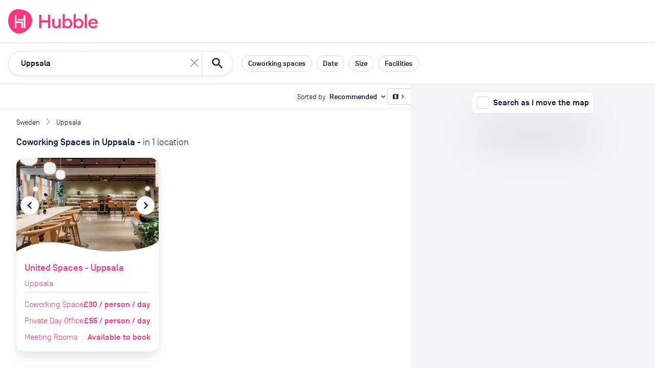

--- FILE ---
content_type: text/html; charset=utf-8
request_url: https://hubblehq.com/coworking/sweden/uppsala
body_size: 19435
content:
<!DOCTYPE html><html lang="en"><head><meta charSet="utf-8" data-next-head=""/><meta name="viewport" content="width=device-width" data-next-head=""/><title data-next-head="">Find a coworking space near Uppsala  | Hubble On-Demand</title><link href="https://hubblehq.com/coworking/sweden/uppsala" rel="canonical" data-next-head=""/><link href="https://hubblehq.com/coworking/sweden/uppsala" hrefLang="en-gb" rel="alternate" data-next-head=""/><link href="https://hubblehq.com/en-us/coworking/sweden/uppsala" hrefLang="en-us" rel="alternate" data-next-head=""/><link href="https://hubblehq.com/coworking/sweden/uppsala" hrefLang="en" rel="alternate" data-next-head=""/><meta content="All the coworking spaces near Uppsala are here to explore. Browse all available providers and easily match with your budget." name="description" data-next-head=""/><meta content="summary_large_image" name="twitter:card" data-next-head=""/><meta content="@Hubble" name="twitter:creator" data-next-head=""/><meta content="All the coworking spaces near Uppsala are here to explore. Browse all available providers and easily match with your budget." name="twitter:description" data-next-head=""/><meta content="https://hubble.imgix.net/site/meta/hubblehq-default-preview.png?auto=format%2Ccompress&amp;h=600&amp;w=1120" name="twitter:image:src" data-next-head=""/><meta content="@Hubble" name="twitter:site" data-next-head=""/><meta content="Find a coworking space near Uppsala | Hubble On-Demand" name="twitter:title" data-next-head=""/><meta content="510790232" property="fb:admins" data-next-head=""/><meta content="568152729905087" property="fb:app_id" data-next-head=""/><meta content="All the coworking spaces near Uppsala are here to explore. Browse all available providers and easily match with your budget." property="og:description" data-next-head=""/><meta content="https://hubble.imgix.net/site/meta/hubblehq-default-preview.png?auto=format%2Ccompress&amp;h=630&amp;w=1200" property="og:image" data-next-head=""/><meta content="en_GB" property="og:locale" data-next-head=""/><meta content="Hubble" property="og:site_name" data-next-head=""/><meta content="Find a coworking space near Uppsala | Hubble On-Demand" property="og:title" data-next-head=""/><meta content="website" property="og:type" data-next-head=""/><meta content="https://hubblehq.com/coworking/sweden/uppsala" property="og:url" data-next-head=""/><link href="/static/apple-touch-icon.png" rel="apple-touch-icon" sizes="180x180"/><link href="/static/favicon-32x32.png" rel="icon" sizes="32x32" type="image/png"/><link href="/static/favicon-16x16.png" rel="icon" sizes="16x16" type="image/png"/><link href="/static/site.webmanifest" rel="manifest"/><link color="#FF377A" href="/static/safari-pinned-tab.svg" rel="mask-icon"/><meta content="no-referrer-when-downgrade" name="referrer"/><meta content="#050A3A" name="msapplication-TileColor"/><meta content="#FF377A" name="theme-color"/><meta content="black-translucent" name="apple-mobile-web-app-status-bar-style"/><link data-next-font="" rel="preconnect" href="/" crossorigin="anonymous"/><link rel="preload" href="/_next/static/css/b637251f0a239a65.css" as="style"/><link rel="preload" href="/_next/static/css/939ec55c19eb0c4e.css" as="style"/><meta name="sentry-trace" content="c8a8af635da0a42a284c6b7a8201e1ef-f948344b805e779f"/><meta name="baggage" content="sentry-environment=production,sentry-public_key=a60979183684493c949c4a2164cb45dd,sentry-trace_id=c8a8af635da0a42a284c6b7a8201e1ef,sentry-org_id=18282"/><script>if (typeof window.hubbleFeatureFlags === 'undefined') window.hubbleFeatureFlags = [];</script><script async="" data-cfasync="false" defer="" type="text/javascript">!function(){var i="analytics",analytics=window[i]=window[i]||[];if(!analytics.initialize)if(analytics.invoked)window.console&&console.error&&console.error("Segment snippet included twice.");else{analytics.invoked=!0;analytics.methods=["trackSubmit","trackClick","trackLink","trackForm","pageview","identify","reset","group","track","ready","alias","debug","page","screen","once","off","on","addSourceMiddleware","addIntegrationMiddleware","setAnonymousId","addDestinationMiddleware","register"];analytics.factory=function(e){return function(){if(window[i].initialized)return window[i][e].apply(window[i],arguments);var n=Array.prototype.slice.call(arguments);if(["track","screen","alias","group","page","identify"].indexOf(e)>-1){var c=document.querySelector("link[rel='canonical']");n.push({__t:"bpc",c:c&&c.getAttribute("href")||void 0,p:location.pathname,u:location.href,s:location.search,t:document.title,r:document.referrer})}n.unshift(e);analytics.push(n);return analytics}};for(var n=0;n<analytics.methods.length;n++){var key=analytics.methods[n];analytics[key]=analytics.factory(key)}analytics.load=function(key,n){var t=document.createElement("script");t.type="text/javascript";t.async=!0;t.setAttribute("data-global-segment-analytics-key",i);t.src="https://cdn.segment.com/analytics.js/v1/" + key + "/analytics.min.js";var r=document.getElementsByTagName("script")[0];r.parentNode.insertBefore(t,r);analytics._loadOptions=n};analytics._writeKey="fPrmNEUzUK0T3uGD4FP1PBBaBBFixSwr";;analytics.SNIPPET_VERSION="5.2.0";


}}();</script><script>_linkedin_data_partner_id = "undefined"</script><script>
window.hubbleDataLayer = window.hubbleDataLayer || [];
function hubbleGtag() { hubbleDataLayer.push(arguments); }
hubbleGtag('consent', 'default', {
  ad_personalization: 'denied',
  ad_storage: 'denied',
  ad_user_data: 'denied',
  analytics_storage: 'denied',
  functionality_storage: 'denied',
  personalization_storage: 'denied',
  security_storage: 'granted', // Essential
});
hubbleDataLayer.push({'gtm.start': new Date().getTime(), 'event': 'gtm.js'});
</script><link rel="stylesheet" href="/_next/static/css/b637251f0a239a65.css" data-n-g=""/><link rel="stylesheet" href="/_next/static/css/939ec55c19eb0c4e.css" data-n-p=""/><noscript data-n-css=""></noscript><script defer="" noModule="" src="/_next/static/chunks/polyfills-42372ed130431b0a.js"></script><script src="/_next/static/chunks/webpack-8161b32c420fd3ea.js" defer=""></script><script src="/_next/static/chunks/framework-0449ed02fe430eed.js" defer=""></script><script src="/_next/static/chunks/main-e49b73ba1cde1781.js" defer=""></script><script src="/_next/static/chunks/pages/_app-58e431f6e1bed36f.js" defer=""></script><script src="/_next/static/chunks/4608-6f37990337e1d7be.js" defer=""></script><script src="/_next/static/chunks/4933-e2d28d2860806f89.js" defer=""></script><script src="/_next/static/chunks/pages/pass/%5BanchorSlug%5D/%5BareaSlug%5D-06e04ecdf344dba9.js" defer=""></script><script src="/_next/static/BU9ylMDAueDgL6PlystQY/_buildManifest.js" defer=""></script><script src="/_next/static/BU9ylMDAueDgL6PlystQY/_ssgManifest.js" defer=""></script></head><body><div id="__next"><header class="NavBar_NavBar__dExpR" role="banner"><a class="NavBar_NavBar-logo__E1k1N" href="/"><div class="HubbleLogo_u-hideAboveSm__jN6WV"><svg aria-label="HubbleHQ" class="NavBar_NavBar-logo--hideOnMobile__wD5gB" role="img" viewBox="0 0 285 285" xmlns="http://www.w3.org/2000/svg" height="48" width="48" data-variant="brandPrimary"><path d="M270.84 86.14C248 26.19 177.82-.2 117.77 0 50.93.22 11.9 39.92 2.14 105.6-7 167.21 12.91 230.3 65.69 264.29c58.17 37.46 104.61 20.5 162.83-28.95 41.96-35.63 62.25-96.94 42.32-149.2zM169.13 217a2.462 2.462 0 0 1-2.44 2.44h-12.24c-1.34 0-2.445-1.1-2.45-2.44v-54.1a2.451 2.451 0 0 0-2.44-2.44H98a2.451 2.451 0 0 0-2.44 2.44v54.6c0 1.34-1.1 2.445-2.44 2.45H80.89a2.462 2.462 0 0 1-2.44-2.45V67.14c0-1.34 1.1-2.445 2.44-2.45h12.23a2.462 2.462 0 0 1 2.44 2.45v73.74c0 1.34 1.1 2.445 2.44 2.45h68.68a2.462 2.462 0 0 1 2.44 2.45zm28.64.47c0 1.34-1.1 2.445-2.44 2.45h-12.24a2.462 2.462 0 0 1-2.44-2.45v-84.22a2.462 2.462 0 0 0-2.44-2.44h-68.83a2.462 2.462 0 0 1-2.44-2.44v-12.24a2.451 2.451 0 0 1 2.44-2.44h68.82a2.462 2.462 0 0 0 2.44-2.45v-44.1c0-1.34 1.1-2.445 2.44-2.45h12.23a2.462 2.462 0 0 1 2.44 2.45z" fill="currentColor"></path><path d="M93.12 219.95H80.89a2.462 2.462 0 0 1-2.44-2.45V67.14c0-1.34 1.1-2.445 2.44-2.45h12.23a2.462 2.462 0 0 1 2.44 2.45v73.74c0 1.34 1.1 2.445 2.44 2.45h68.68a2.462 2.462 0 0 1 2.44 2.45l.01 71.22a2.462 2.462 0 0 1-2.44 2.44h-12.24c-1.34 0-2.445-1.1-2.45-2.44v-54.1a2.452 2.452 0 0 0-2.44-2.44H98a2.452 2.452 0 0 0-2.44 2.44v54.6a2.462 2.462 0 0 1-2.44 2.45zm102.21-.03h-12.24a2.462 2.462 0 0 1-2.44-2.45v-84.22a2.462 2.462 0 0 0-2.44-2.44h-68.83a2.462 2.462 0 0 1-2.44-2.44v-12.24a2.451 2.451 0 0 1 2.44-2.44h68.82a2.462 2.462 0 0 0 2.44-2.45v-44.1c0-1.34 1.1-2.445 2.44-2.45h12.23a2.462 2.462 0 0 1 2.44 2.45l.02 150.33a2.462 2.462 0 0 1-2.44 2.45z" fill="#FFF"></path></svg></div><div class="HubbleLogo_u-hideBelowSm__6dcK_"><svg viewBox="0 0 1165 285" xmlns="http://www.w3.org/2000/svg" height="48" class="NavBar_NavBar-logo--hideOnMobile__wD5gB" data-variant="brandPrimary"><title>HubbleHQ</title><path d="M270.84 86.14C248 26.19 177.82-.2 117.77 0 50.93.22 11.9 39.92 2.14 105.6-7 167.21 12.91 230.3 65.69 264.29c58.17 37.46 104.61 20.5 162.83-28.95 41.96-35.63 62.25-96.94 42.32-149.2zM169.13 217a2.462 2.462 0 0 1-2.44 2.44h-12.24c-1.34 0-2.445-1.1-2.45-2.44v-54.1a2.451 2.451 0 0 0-2.44-2.44H98a2.451 2.451 0 0 0-2.44 2.44v54.6c0 1.34-1.1 2.445-2.44 2.45H80.89a2.462 2.462 0 0 1-2.44-2.45V67.14c0-1.34 1.1-2.445 2.44-2.45h12.23a2.462 2.462 0 0 1 2.44 2.45v73.74c0 1.34 1.1 2.445 2.44 2.45h68.68a2.462 2.462 0 0 1 2.44 2.45zm28.64.47c0 1.34-1.1 2.445-2.44 2.45h-12.24a2.462 2.462 0 0 1-2.44-2.45v-84.22a2.462 2.462 0 0 0-2.44-2.44h-68.83a2.462 2.462 0 0 1-2.44-2.44v-12.24a2.451 2.451 0 0 1 2.44-2.44h68.82a2.462 2.462 0 0 0 2.44-2.45v-44.1c0-1.34 1.1-2.445 2.44-2.45h12.23a2.462 2.462 0 0 1 2.44 2.45z" fill="currentColor"></path><path d="M93.12 219.95H80.89a2.462 2.462 0 0 1-2.44-2.45V67.14c0-1.34 1.1-2.445 2.44-2.45h12.23a2.462 2.462 0 0 1 2.44 2.45v73.74c0 1.34 1.1 2.445 2.44 2.45h68.68a2.462 2.462 0 0 1 2.44 2.45l.01 71.22a2.462 2.462 0 0 1-2.44 2.44h-12.24c-1.34 0-2.445-1.1-2.45-2.44v-54.1a2.452 2.452 0 0 0-2.44-2.44H98a2.452 2.452 0 0 0-2.44 2.44v54.6a2.462 2.462 0 0 1-2.44 2.45zm102.21-.03h-12.24a2.462 2.462 0 0 1-2.44-2.45v-84.22a2.462 2.462 0 0 0-2.44-2.44h-68.83a2.462 2.462 0 0 1-2.44-2.44v-12.24a2.451 2.451 0 0 1 2.44-2.44h68.82a2.462 2.462 0 0 0 2.44-2.45v-44.1c0-1.34 1.1-2.445 2.44-2.45h12.23a2.462 2.462 0 0 1 2.44 2.45l.02 150.33a2.462 2.462 0 0 1-2.44 2.45z" fill="#FFF"></path><path d="M484.8,64.8h-18.9c-1.9,0-3.4,1.5-3.4,3.4V126c0,1.9-1.5,3.4-3.4,3.4h-70.3c-1.9,0-3.4-1.5-3.4-3.4V68.2 c0-1.9-1.5-3.4-3.4-3.4h-18.9c-1.9,0-3.4,1.5-3.4,3.4v149.2c0,1.9,1.5,3.4,3.4,3.4H382c1.9,0,3.4-1.5,3.4-3.4v-60.2 c0-1.9,1.5-3.4,3.4-3.4h70.3c1.9,0,3.4,1.5,3.4,3.4v60.2c0,1.9,1.5,3.4,3.4,3.4h18.9c1.9,0,3.4-1.5,3.4-3.4V68.2 C488.2,66.4,486.7,64.8,484.8,64.8L484.8,64.8z M605.6,111h-17.4c-1.9,0-3.4,1.5-3.4,3.4V165c0,23.5-11.2,36-26.8,36 c-14.1,0-22-10.8-22-28.3v-58.3c0-1.9-1.5-3.4-3.4-3.4h-17.3c-1.9,0-3.4,1.5-3.4,3.4v62.3c0,28.1,15.6,46.4,40.9,46.4 c14.1,0,25.7-6.1,32.1-17.1v11.5c0,1.9,1.5,3.4,3.4,3.4h17.4c1.9,0,3.4-1.5,3.4-3.4V114.4C609,112.5,607.4,111,605.6,111z  M692.2,108.8c-15.8,0-29.2,8.1-35.4,16.9V59.5c0-1.9-1.5-3.4-3.4-3.4h-17.4c-1.9,0-3.4,1.5-3.4,3.4v158c0,1.9,1.5,3.4,3.4,3.4h17.4 c1.9,0,3.4-1.5,3.4-3.4v-11.3c6.1,8.8,19.6,16.9,35.4,16.9c30.1,0,53-25.7,53-57.1S722.3,108.8,692.2,108.8z M687.9,201.1 c-19.6,0-33-15.4-33-35.1s13.4-35.2,33-35.2c19.3,0,32.7,15.4,32.7,35.2S707.2,201.1,687.9,201.1z M820.6,108.8 c-15.8,0-29.2,8.1-35.4,16.9V59.5c0-1.9-1.5-3.4-3.4-3.4h-17.4c-1.9,0-3.4,1.5-3.4,3.4v158c0,1.9,1.5,3.4,3.4,3.4h17.4 c1.9,0,3.4-1.5,3.4-3.4v-11.3c6.2,8.8,19.5,16.9,35.4,16.9c30.1,0,53-25.7,53-57.1S850.7,108.8,820.6,108.8z M816.2,201.1 c-19.6,0-33-15.4-33-35.1s13.4-35.2,33-35.2c19.3,0,32.7,15.4,32.7,35.2S835.5,201.1,816.2,201.1z M910.1,56h-17.4 c-1.9,0-3.4,1.5-3.4,3.4v158c0,1.9,1.5,3.4,3.4,3.4h17.4c1.9,0,3.4-1.5,3.4-3.4v-158C913.5,57.5,912,56,910.1,56z M1039.8,163.3 c0-35.4-24.2-54.5-53-54.5c-33.4,0-57.4,24.9-57.3,57.2c0.1,33,28.5,58.6,61.5,56.9c19.6-1,34.6-9.5,44.1-22.6 c0.4-0.6,0.6-1.3,0.6-2c0-1.1-0.5-2.1-1.4-2.8l-12.9-9.2c-1.5-1.1-3.6-0.7-4.7,0.8c-6,8.2-15.7,13.9-29.6,13.9 c-18.2,0-32.7-11.9-33.8-29.9h81.5c2.7,0,5-2.2,5-4.9C1039.8,165.2,1039.8,164.3,1039.8,163.3L1039.8,163.3z M954.4,153.6 c3.3-16.3,17.6-24.4,31.6-24.4s26.8,8.6,29.4,24.4H954.4z" fill="currentColor"></path></svg></div><svg aria-label="HubbleHQ" class="NavBar_NavBar-logo--hideOnDesktop__apEQy" role="img" viewBox="0 0 285 285" xmlns="http://www.w3.org/2000/svg" height="48" width="48" data-variant="brandPrimary" color="currentColor"><path d="M270.84 86.14C248 26.19 177.82-.2 117.77 0 50.93.22 11.9 39.92 2.14 105.6-7 167.21 12.91 230.3 65.69 264.29c58.17 37.46 104.61 20.5 162.83-28.95 41.96-35.63 62.25-96.94 42.32-149.2zM169.13 217a2.462 2.462 0 0 1-2.44 2.44h-12.24c-1.34 0-2.445-1.1-2.45-2.44v-54.1a2.451 2.451 0 0 0-2.44-2.44H98a2.451 2.451 0 0 0-2.44 2.44v54.6c0 1.34-1.1 2.445-2.44 2.45H80.89a2.462 2.462 0 0 1-2.44-2.45V67.14c0-1.34 1.1-2.445 2.44-2.45h12.23a2.462 2.462 0 0 1 2.44 2.45v73.74c0 1.34 1.1 2.445 2.44 2.45h68.68a2.462 2.462 0 0 1 2.44 2.45zm28.64.47c0 1.34-1.1 2.445-2.44 2.45h-12.24a2.462 2.462 0 0 1-2.44-2.45v-84.22a2.462 2.462 0 0 0-2.44-2.44h-68.83a2.462 2.462 0 0 1-2.44-2.44v-12.24a2.451 2.451 0 0 1 2.44-2.44h68.82a2.462 2.462 0 0 0 2.44-2.45v-44.1c0-1.34 1.1-2.445 2.44-2.45h12.23a2.462 2.462 0 0 1 2.44 2.45z" fill="currentColor"></path><path d="M93.12 219.95H80.89a2.462 2.462 0 0 1-2.44-2.45V67.14c0-1.34 1.1-2.445 2.44-2.45h12.23a2.462 2.462 0 0 1 2.44 2.45v73.74c0 1.34 1.1 2.445 2.44 2.45h68.68a2.462 2.462 0 0 1 2.44 2.45l.01 71.22a2.462 2.462 0 0 1-2.44 2.44h-12.24c-1.34 0-2.445-1.1-2.45-2.44v-54.1a2.452 2.452 0 0 0-2.44-2.44H98a2.452 2.452 0 0 0-2.44 2.44v54.6a2.462 2.462 0 0 1-2.44 2.45zm102.21-.03h-12.24a2.462 2.462 0 0 1-2.44-2.45v-84.22a2.462 2.462 0 0 0-2.44-2.44h-68.83a2.462 2.462 0 0 1-2.44-2.44v-12.24a2.451 2.451 0 0 1 2.44-2.44h68.82a2.462 2.462 0 0 0 2.44-2.45v-44.1c0-1.34 1.1-2.445 2.44-2.45h12.23a2.462 2.462 0 0 1 2.44 2.45l.02 150.33a2.462 2.462 0 0 1-2.44 2.45z" fill="#FFF"></path></svg></a><div class="NavBar_NavBar-accessory__gBW_Y"><div class="SiteNavigation_SiteNavigation-accessoryContainer__rGckM"></div></div><nav aria-label="Main Navigation" class="NavigationList_NavigationList__fAXfJ NavigationList_NavigationList--loading__fZEVf"><button class="HamburgerButton_HamburgerButton__P1mYl" title="Close main navigation menu" aria-expanded="false" aria-haspopup="true" type="submit"><span></span><span></span><span></span></button><ul aria-hidden="true" aria-label="Main Navigation Items" class="NavigationList_NavigationList-list__hURS9" data-testid="Navigation"><li aria-label="Solutions" class="NavBarMenuItem_NavBarMenuItem__ioP_o"><button class="NavBarMenuItem_NavBarMenuItem-button__RW1gE" data-testid="Solutions main nav item" title="open Solutions menu" aria-expanded="false" aria-haspopup="true" type="submit">Solutions<i aria-hidden="true" class="material-icons NavBarMenuItem_NavBarMenuItem-icon__Wnxig">expand_more</i></button><div aria-hidden="true" class="MegaMenu_MegaMenu__4EkZS"><div class="Section_Section__LpTAF Section_Section--lgBreakpoint__jywy6 Section_Section--maxWidth__geKKD" style="--Section--horizontalPadding:var(--space-md);--Section--verticalPadding:var(--space-lg)"><div class="Grid_Grid__BXqpA Grid_Grid--lg__NfVWs Grid_Grid--gap__ywtXD" style="--grid-gap-x:var(--space-md);--grid-gap-y:var(--space-lg)"><div class="Grid_GridItem__DHhWr Grid_GridItem--lg__OrAuX" style="--GridItem-columnEnd:span 2;--GridItem-columnStart:auto;--GridItem-rowEnd:span 1;--GridItem-rowStart:auto"><h4 class="Heading_Heading__BzmIU" style="--Heading-defaultType:var(--font-style-title-3)">Office Space</h4></div><div class="Grid_GridItem__DHhWr Grid_GridItem--lg__OrAuX" style="--GridItem-columnEnd:span 3;--GridItem-columnStart:auto;--GridItem-rowEnd:auto;--GridItem-rowStart:2"><ul class="UnstyledList_UnstyledList__SB3r3"><li><a href="/full-time-office-enquiry?source=navBar"><span class="TextWithIcon_TextWithIcon__nES1a TextWithIcon_TextWithIcon--content1__ajBAw"><span> <b>Private offices</b></span><span><i style="--TextWithIcon-iconColor:var(--color-null)" class="material-icons TextWithIcon_TextWithIcon-icon__lmVtj TextWithIcon_TextWithIcon--iconPositionRight__Q6uIH TextWithIcon_TextWithIcon--iconSizeLg__78fy0 TextWithIcon_TextWithIcon--marginBottom__kU2Dd">chevron_right</i></span></span><div class="VerticalSpacing_VerticalSpacing--sm__YEU8T"></div><p class="Paragraph_Paragraph__uO7_B Paragraph_Paragraph--content2__adC44">Permanent offices for your team with flexible contracts</p></a><div class="VerticalSpacing_VerticalSpacing--lg__Hsiq6"></div></li><li><a href="/part-time-offices"><span class="TextWithIcon_TextWithIcon__nES1a TextWithIcon_TextWithIcon--content1__ajBAw"><span> <b>Part-time offices</b></span><span><i style="--TextWithIcon-iconColor:var(--color-null)" class="material-icons TextWithIcon_TextWithIcon-icon__lmVtj TextWithIcon_TextWithIcon--iconPositionRight__Q6uIH TextWithIcon_TextWithIcon--iconSizeLg__78fy0 TextWithIcon_TextWithIcon--marginBottom__kU2Dd">chevron_right</i></span></span><div class="VerticalSpacing_VerticalSpacing--sm__YEU8T"></div><p class="Paragraph_Paragraph__uO7_B Paragraph_Paragraph--content2__adC44">Your own office 1-3 days per week, up to 75% cheaper than a full-time office</p></a><div class="VerticalSpacing_VerticalSpacing--lg__Hsiq6"></div></li></ul></div><div class="Grid_GridItem__DHhWr Grid_GridItem--lg__OrAuX" style="--GridItem-columnEnd:span 2;--GridItem-columnStart:5;--GridItem-rowEnd:span 1;--GridItem-rowStart:auto"><h4 class="Heading_Heading__BzmIU" style="--Heading-defaultType:var(--font-style-title-3)">On-Demand</h4></div><div class="Grid_GridItem__DHhWr Grid_GridItem--lg__OrAuX" style="--GridItem-columnEnd:span 2;--GridItem-columnStart:5;--GridItem-rowEnd:auto;--GridItem-rowStart:2"><ul class="UnstyledList_UnstyledList__SB3r3"><li><a href="/meeting-rooms"><span class="TextWithIcon_TextWithIcon__nES1a TextWithIcon_TextWithIcon--content1__ajBAw"><span> <b>Meeting rooms</b></span><span><i style="--TextWithIcon-iconColor:var(--color-null)" class="material-icons TextWithIcon_TextWithIcon-icon__lmVtj TextWithIcon_TextWithIcon--iconPositionRight__Q6uIH TextWithIcon_TextWithIcon--iconSizeLg__78fy0 TextWithIcon_TextWithIcon--marginBottom__kU2Dd">chevron_right</i></span></span></a><div class="VerticalSpacing_VerticalSpacing--lg__Hsiq6"></div></li><li><a href="/private-day-offices"><span class="TextWithIcon_TextWithIcon__nES1a TextWithIcon_TextWithIcon--content1__ajBAw"><span> <b>Day offices</b></span><span><i style="--TextWithIcon-iconColor:var(--color-null)" class="material-icons TextWithIcon_TextWithIcon-icon__lmVtj TextWithIcon_TextWithIcon--iconPositionRight__Q6uIH TextWithIcon_TextWithIcon--iconSizeLg__78fy0 TextWithIcon_TextWithIcon--marginBottom__kU2Dd">chevron_right</i></span></span></a><div class="VerticalSpacing_VerticalSpacing--lg__Hsiq6"></div></li><li><a href="/coworking/london"><span class="TextWithIcon_TextWithIcon__nES1a TextWithIcon_TextWithIcon--content1__ajBAw"><span> <b>Coworking passes</b></span><span><i style="--TextWithIcon-iconColor:var(--color-null)" class="material-icons TextWithIcon_TextWithIcon-icon__lmVtj TextWithIcon_TextWithIcon--iconPositionRight__Q6uIH TextWithIcon_TextWithIcon--iconSizeLg__78fy0 TextWithIcon_TextWithIcon--marginBottom__kU2Dd">chevron_right</i></span></span></a><div class="VerticalSpacing_VerticalSpacing--sm__YEU8T"></div></li></ul></div><div class="Grid_GridItem__DHhWr Grid_GridItem--lg__OrAuX" style="--GridItem-columnEnd:span 3;--GridItem-columnStart:auto;--GridItem-rowEnd:auto;--GridItem-rowStart:2"><a href="/pass"><span class="TextWithIcon_TextWithIcon__nES1a TextWithIcon_TextWithIcon--content1__ajBAw"><span> <b>Monthly plans</b></span><span><i style="--TextWithIcon-iconColor:var(--color-null)" class="material-icons TextWithIcon_TextWithIcon-icon__lmVtj TextWithIcon_TextWithIcon--iconPositionRight__Q6uIH TextWithIcon_TextWithIcon--iconSizeLg__78fy0 TextWithIcon_TextWithIcon--marginBottom__kU2Dd">chevron_right</i></span></span><div class="VerticalSpacing_VerticalSpacing--sm__YEU8T"></div><p class="Paragraph_Paragraph__uO7_B Paragraph_Paragraph--content2__adC44">Save up to 30% per booking with Hubble On-Demand monthly plans</p><div class="VerticalSpacing_VerticalSpacing--sm__YEU8T"></div></a></div><div class="Grid_GridItem__DHhWr Grid_GridItem--lg__OrAuX" style="--GridItem-columnEnd:span 4;--GridItem-columnStart:10;--GridItem-rowEnd:span 3;--GridItem-rowStart:1"><div class="SolutionsMenuContent_SolutionsMenuContent-featuredContentBackground__2VlM_"><div class="SolutionsMenuContent_SolutionsMenuContent-featuredContent__T_sS9"><span class="Heading_Heading__BzmIU" style="--Heading-defaultType:var(--font-style-content-3)"><b>Featured</b></span><div class="VerticalSpacing_VerticalSpacing--sm__YEU8T"></div><ul class="UnstyledList_UnstyledList__SB3r3"><li><a class="Link_Link__Ounas" href="/blog/how-to-rent-office-space-complete-guide"><article class="panel_Panel__Zegrg Card_Card__i_QXc FeaturedCard_FeaturedCard__Afr5j" data-variant="borderless"><div class="Card_Card-image__A5yqH FeaturedCard_FeaturedCard-image__JYUvk"><img alt="The ultimate guide to moving offices" loading="lazy" width="200" height="158" decoding="async" data-nimg="1" style="color:transparent;object-fit:cover;object-position:left" srcSet="https://hubble.imgix.net/site/navigation/solutions/ultimate-guide-to-moving-offices.png?auto=format%2Ccompress&amp;fit=max&amp;q=50&amp;w=256 1x, https://hubble.imgix.net/site/navigation/solutions/ultimate-guide-to-moving-offices.png?auto=format%2Ccompress&amp;fit=max&amp;q=50&amp;w=543 2x" src="https://hubble.imgix.net/site/navigation/solutions/ultimate-guide-to-moving-offices.png?auto=format%2Ccompress&amp;fit=max&amp;q=50&amp;w=543"/></div><div class="Card_Card-content__ehq5I"><div class="FeaturedCard_FeaturedCard-innerContent__uj0D0"><span class="u-typographySmallLabel">Guide</span><div class="VerticalSpacing_VerticalSpacing--xs__o2qgc"></div><p class="Paragraph_Paragraph__uO7_B Paragraph_Paragraph--content2__adC44 Paragraph_Paragraph--marginless__dqFMA"><b>The ultimate guide to moving offices</b></p><div class="VerticalSpacing_VerticalSpacing--xs__o2qgc"></div><div class="FeaturedCard_FeaturedCard-ctaAlign__OyxyA"><span class="TextWithIcon_TextWithIcon__nES1a TextWithIcon_TextWithIcon--content1__ajBAw TextWithIcon_TextWithIcon--colorBrandPrimary__Hm72n"><span> <strong style="font-size:14px">Get the guide</strong></span><span><i style="--TextWithIcon-iconColor:var(--color-null)" class="material-icons TextWithIcon_TextWithIcon-icon__lmVtj TextWithIcon_TextWithIcon--iconPositionRight__Q6uIH TextWithIcon_TextWithIcon--iconSizeLg__78fy0 TextWithIcon_TextWithIcon--marginBottom__kU2Dd">chevron_right</i></span></span></div></div></div></article></a><div class="VerticalSpacing_VerticalSpacing--lg__Hsiq6"></div></li><li><a class="Link_Link__Ounas" href="/blog/office-space-calculator"><article class="panel_Panel__Zegrg Card_Card__i_QXc FeaturedCard_FeaturedCard__Afr5j" data-variant="borderless"><div class="Card_Card-image__A5yqH FeaturedCard_FeaturedCard-image__JYUvk"><img alt="Communal office space" loading="lazy" width="200" height="158" decoding="async" data-nimg="1" style="color:transparent;object-fit:cover;object-position:left" srcSet="https://hubble.imgix.net/site/navigation/solutions/calculator.jpg?auto=format%2Ccompress&amp;fit=max&amp;q=50&amp;w=256 1x, https://hubble.imgix.net/site/navigation/solutions/calculator.jpg?auto=format%2Ccompress&amp;fit=max&amp;q=50&amp;w=543 2x" src="https://hubble.imgix.net/site/navigation/solutions/calculator.jpg?auto=format%2Ccompress&amp;fit=max&amp;q=50&amp;w=543"/></div><div class="Card_Card-content__ehq5I"><div class="FeaturedCard_FeaturedCard-innerContent__uj0D0"><span class="u-typographySmallLabel">Tools</span><div class="VerticalSpacing_VerticalSpacing--xs__o2qgc"></div><p class="Paragraph_Paragraph__uO7_B Paragraph_Paragraph--content2__adC44 Paragraph_Paragraph--marginless__dqFMA"><b>The ultimate office cost calculator</b></p><div class="VerticalSpacing_VerticalSpacing--xs__o2qgc"></div><div class="FeaturedCard_FeaturedCard-ctaAlign__OyxyA"><span class="TextWithIcon_TextWithIcon__nES1a TextWithIcon_TextWithIcon--content1__ajBAw TextWithIcon_TextWithIcon--colorBrandPrimary__Hm72n"><span> <strong style="font-size:14px">Read more</strong></span><span><i style="--TextWithIcon-iconColor:var(--color-null)" class="material-icons TextWithIcon_TextWithIcon-icon__lmVtj TextWithIcon_TextWithIcon--iconPositionRight__Q6uIH TextWithIcon_TextWithIcon--iconSizeLg__78fy0 TextWithIcon_TextWithIcon--marginBottom__kU2Dd">chevron_right</i></span></span></div></div></div></article></a></li></ul></div></div></div></div></div></div></li><li aria-label="Locations" class="NavBarMenuItem_NavBarMenuItem__ioP_o"><button class="NavBarMenuItem_NavBarMenuItem-button__RW1gE" data-testid="Locations main nav item" title="open Locations menu" aria-expanded="false" aria-haspopup="true" type="submit">Locations<i aria-hidden="true" class="material-icons NavBarMenuItem_NavBarMenuItem-icon__Wnxig">expand_more</i></button><div aria-hidden="true" class="MegaMenu_MegaMenu__4EkZS"><div class="Section_Section__LpTAF Section_Section--lgBreakpoint__jywy6 Section_Section--maxWidth__geKKD" style="--Section--horizontalPadding:var(--space-md);--Section--verticalPadding:var(--space-lg)"><div class="Grid_Grid__BXqpA Grid_Grid--lg__NfVWs Grid_Grid--gap__ywtXD" style="--grid-gap-x:var(--space-md);--grid-gap-y:var(--space-lg)"><div class="Grid_GridItem__DHhWr Grid_GridItem--lg__OrAuX" style="--GridItem-columnEnd:span 6;--GridItem-columnStart:auto;--GridItem-rowEnd:auto;--GridItem-rowStart:auto"><p class="Paragraph_Paragraph__uO7_B Paragraph_Paragraph--content2__adC44 Paragraph_Paragraph--marginless__dqFMA">Top locations with workspaces you can<br/><b>book by the hour or day</b></p><div class="VerticalSpacing_VerticalSpacing--md__WvY9i"></div><div class="Grid_Grid__BXqpA Grid_Grid--md__BKESJ Grid_Grid--gap__ywtXD" style="--grid-gap-x:var(--space-md);--grid-gap-y:var(--space-lg)"><div class="Grid_GridItem__DHhWr Grid_GridItem--md__UClM3" style="--GridItem-columnEnd:span 4;--GridItem-columnStart:auto;--GridItem-rowEnd:auto;--GridItem-rowStart:auto"><div aria-label="UK"><h3 class="Heading_Heading__BzmIU" style="--Heading-defaultType:var(--font-style-content-2)"><b>UK</b></h3><div class="VerticalSpacing_VerticalSpacing--sm__YEU8T"></div><ul class="UnstyledList_UnstyledList__SB3r3 AreaItem_AreaItem-list__9_In_"><li class="LocationItem_LocationItem-item__Uo__g"><a class="LocationItem_LocationItem-link__kdbwB" href="/coworking/birmingham">Birmingham</a></li><li class="LocationItem_LocationItem-item__Uo__g"><a class="LocationItem_LocationItem-link__kdbwB" href="/coworking/brighton-and-hove">Brighton</a></li><li class="LocationItem_LocationItem-item__Uo__g"><a class="LocationItem_LocationItem-link__kdbwB" href="/coworking/united-kingdom/bristol">Bristol</a></li><li class="LocationItem_LocationItem-item__Uo__g"><a class="LocationItem_LocationItem-link__kdbwB" href="/coworking/united-kingdom/cambridge">Cambridge</a></li><li class="LocationItem_LocationItem-item__Uo__g"><a class="LocationItem_LocationItem-link__kdbwB" href="/coworking/edinburgh">Edinburgh</a></li><li class="LocationItem_LocationItem-item__Uo__g"><a class="LocationItem_LocationItem-link__kdbwB" href="/coworking/united-kingdom/leeds">Leeds</a></li><li class="LocationItem_LocationItem-item__Uo__g"><a class="LocationItem_LocationItem-link__kdbwB" href="/coworking/london">London</a></li><li class="LocationItem_LocationItem-item__Uo__g"><a class="LocationItem_LocationItem-link__kdbwB" href="/coworking/manchester">Manchester</a></li><li class="LocationItem_LocationItem-item__Uo__g"><a class="LocationItem_LocationItem-link__kdbwB" href="/coworking/united-kingdom/oxford">Oxford</a></li><li class="LocationItem_LocationItem-item__Uo__g"><a class="LocationItem_LocationItem-link__kdbwB" href="/coworking/united-kingdom/reading">Reading</a></li></ul><div class="VerticalSpacing_VerticalSpacing--md__WvY9i"></div><div class="AreaItem_AreaItem-link___x032"><a class="Link_Link__Ounas" href="/coworking/united-kingdom"><span class="TextWithIcon_TextWithIcon__nES1a TextWithIcon_TextWithIcon--content3__YGD0t"><span> <b>View all <!-- -->UK</b></span><span><i style="--TextWithIcon-iconColor:var(--color-null)" class="material-icons TextWithIcon_TextWithIcon-icon__lmVtj TextWithIcon_TextWithIcon--iconPositionRight__Q6uIH TextWithIcon_TextWithIcon--iconSizeSm__y6emQ TextWithIcon_TextWithIcon--marginBottom__kU2Dd">chevron_right</i></span></span></a></div></div><div class="VerticalSpacing_VerticalSpacing--lg__Hsiq6"></div></div><div class="Grid_GridItem__DHhWr Grid_GridItem--md__UClM3" style="--GridItem-columnEnd:span 4;--GridItem-columnStart:auto;--GridItem-rowEnd:auto;--GridItem-rowStart:auto"><div aria-label="Europe"><h3 class="Heading_Heading__BzmIU" style="--Heading-defaultType:var(--font-style-content-2)"><b>Europe</b></h3><div class="VerticalSpacing_VerticalSpacing--sm__YEU8T"></div><ul class="UnstyledList_UnstyledList__SB3r3 AreaItem_AreaItem-list__9_In_"><li class="LocationItem_LocationItem-item__Uo__g"><a class="LocationItem_LocationItem-link__kdbwB" href="/coworking/berlin">Berlin</a></li><li class="LocationItem_LocationItem-item__Uo__g"><a class="LocationItem_LocationItem-link__kdbwB" href="/coworking/bucharest">Bucharest</a></li><li class="LocationItem_LocationItem-item__Uo__g"><a class="LocationItem_LocationItem-link__kdbwB" href="/coworking/budapest">Budapest</a></li><li class="LocationItem_LocationItem-item__Uo__g"><a class="LocationItem_LocationItem-link__kdbwB" href="/coworking/brussels">Brussels</a></li><li class="LocationItem_LocationItem-item__Uo__g"><a class="LocationItem_LocationItem-link__kdbwB" href="/coworking/dublin">Dublin</a></li><li class="LocationItem_LocationItem-item__Uo__g"><a class="LocationItem_LocationItem-link__kdbwB" href="/coworking/lisbon">Lisbon</a></li><li class="LocationItem_LocationItem-item__Uo__g"><a class="LocationItem_LocationItem-link__kdbwB" href="/coworking/madrid">Madrid</a></li><li class="LocationItem_LocationItem-item__Uo__g"><a class="LocationItem_LocationItem-link__kdbwB" href="/coworking/paris">Paris</a></li><li class="LocationItem_LocationItem-item__Uo__g"><a class="LocationItem_LocationItem-link__kdbwB" href="/coworking/prague">Prague</a></li><li class="LocationItem_LocationItem-item__Uo__g"><a class="LocationItem_LocationItem-link__kdbwB" href="/coworking/vienna">Vienna</a></li></ul></div><div class="VerticalSpacing_VerticalSpacing--lg__Hsiq6"></div></div><div class="Grid_GridItem__DHhWr Grid_GridItem--md__UClM3" style="--GridItem-columnEnd:span 4;--GridItem-columnStart:auto;--GridItem-rowEnd:auto;--GridItem-rowStart:auto"><div aria-label="Worldwide"><h3 class="Heading_Heading__BzmIU" style="--Heading-defaultType:var(--font-style-content-2)"><b>Worldwide</b></h3><div class="VerticalSpacing_VerticalSpacing--sm__YEU8T"></div><ul class="UnstyledList_UnstyledList__SB3r3 AreaItem_AreaItem-list__9_In_"><li class="LocationItem_LocationItem-item__Uo__g"><a class="LocationItem_LocationItem-link__kdbwB" href="/coworking/united-states/austin">Austin</a></li><li class="LocationItem_LocationItem-item__Uo__g"><a class="LocationItem_LocationItem-link__kdbwB" href="/coworking/lagos">Lagos</a></li><li class="LocationItem_LocationItem-item__Uo__g"><a class="LocationItem_LocationItem-link__kdbwB" href="/coworking/los-angeles">Los Angeles</a></li><li class="LocationItem_LocationItem-item__Uo__g"><a class="LocationItem_LocationItem-link__kdbwB" href="/coworking/melbourne">Melbourne</a></li><li class="LocationItem_LocationItem-item__Uo__g"><a class="LocationItem_LocationItem-link__kdbwB" href="/coworking/mexico-city">Mexico City</a></li><li class="LocationItem_LocationItem-item__Uo__g"><a class="LocationItem_LocationItem-link__kdbwB" href="/coworking/nairobi">Nairobi</a></li><li class="LocationItem_LocationItem-item__Uo__g"><a class="LocationItem_LocationItem-link__kdbwB" href="/coworking/united-states/new-york">New York</a></li><li class="LocationItem_LocationItem-item__Uo__g"><a class="LocationItem_LocationItem-link__kdbwB" href="/coworking/san-francisco">San Francisco</a></li><li class="LocationItem_LocationItem-item__Uo__g"><a class="LocationItem_LocationItem-link__kdbwB" href="/coworking/tel-aviv">Tel Aviv</a></li><li class="LocationItem_LocationItem-item__Uo__g"><a class="LocationItem_LocationItem-link__kdbwB" href="/coworking/toronto">Toronto</a></li></ul></div><div class="VerticalSpacing_VerticalSpacing--lg__Hsiq6"></div></div></div></div><div class="Grid_GridItem__DHhWr Grid_GridItem--lg__OrAuX" style="--GridItem-columnEnd:span 6;--GridItem-columnStart:auto;--GridItem-rowEnd:auto;--GridItem-rowStart:auto"><div class="LocationMenuContent_LocationMenuContent-border__G_azS"><p class="Paragraph_Paragraph__uO7_B Paragraph_Paragraph--content2__adC44 Paragraph_Paragraph--marginless__dqFMA">Top locations with workspaces you can<br/><b>rent by the month</b></p><div class="VerticalSpacing_VerticalSpacing--md__WvY9i"></div><div class="Grid_Grid__BXqpA Grid_Grid--md__BKESJ Grid_Grid--gap__ywtXD" style="--grid-gap-x:var(--space-md);--grid-gap-y:var(--space-lg)"><div class="Grid_GridItem__DHhWr Grid_GridItem--md__UClM3" style="--GridItem-columnEnd:span 4;--GridItem-columnStart:auto;--GridItem-rowEnd:auto;--GridItem-rowStart:auto"><div aria-label="Cities"><h3 class="Heading_Heading__BzmIU" style="--Heading-defaultType:var(--font-style-content-2)"><b>Cities</b></h3><div class="VerticalSpacing_VerticalSpacing--sm__YEU8T"></div><ul class="UnstyledList_UnstyledList__SB3r3 AreaItem_AreaItem-list__9_In_"><li class="LocationItem_LocationItem-item__Uo__g"><a class="LocationItem_LocationItem-link__kdbwB" href="/office-space-united-kingdom/belfast">Belfast</a></li><li class="LocationItem_LocationItem-item__Uo__g"><a class="LocationItem_LocationItem-link__kdbwB" href="/office-space-birmingham">Birmingham</a></li><li class="LocationItem_LocationItem-item__Uo__g"><a class="LocationItem_LocationItem-link__kdbwB" href="/office-space-brighton-and-hove">Brighton</a></li><li class="LocationItem_LocationItem-item__Uo__g"><a class="LocationItem_LocationItem-link__kdbwB" href="/office-space-united-kingdom/bristol">Bristol</a></li><li class="LocationItem_LocationItem-item__Uo__g"><a class="LocationItem_LocationItem-link__kdbwB" href="/office-space-united-kingdom/cardiff">Cardiff</a></li><li class="LocationItem_LocationItem-item__Uo__g"><a class="LocationItem_LocationItem-link__kdbwB" href="/office-space-glasgow">Glasgow</a></li><li class="LocationItem_LocationItem-item__Uo__g"><a class="LocationItem_LocationItem-link__kdbwB" href="/office-space-united-kingdom/leeds">Leeds</a></li><li class="LocationItem_LocationItem-item__Uo__g"><a class="LocationItem_LocationItem-link__kdbwB" href="/office-space-united-kingdom/liverpool">Liverpool</a></li><li class="LocationItem_LocationItem-item__Uo__g"><a class="LocationItem_LocationItem-link__kdbwB" href="/office-space-london">London</a></li><li class="LocationItem_LocationItem-item__Uo__g"><a class="LocationItem_LocationItem-link__kdbwB" href="/office-space-manchester">Manchester</a></li></ul><div class="VerticalSpacing_VerticalSpacing--md__WvY9i"></div><div class="AreaItem_AreaItem-link___x032"><a class="Link_Link__Ounas" href="/office-space-united-kingdom"><span class="TextWithIcon_TextWithIcon__nES1a TextWithIcon_TextWithIcon--content3__YGD0t"><span> <b>View all <!-- -->Cities</b></span><span><i style="--TextWithIcon-iconColor:var(--color-null)" class="material-icons TextWithIcon_TextWithIcon-icon__lmVtj TextWithIcon_TextWithIcon--iconPositionRight__Q6uIH TextWithIcon_TextWithIcon--iconSizeSm__y6emQ TextWithIcon_TextWithIcon--marginBottom__kU2Dd">chevron_right</i></span></span></a></div></div><div class="VerticalSpacing_VerticalSpacing--lg__Hsiq6"></div></div><div class="Grid_GridItem__DHhWr Grid_GridItem--md__UClM3" style="--GridItem-columnEnd:span 4;--GridItem-columnStart:auto;--GridItem-rowEnd:auto;--GridItem-rowStart:auto"><div aria-label="London Regions"><h3 class="Heading_Heading__BzmIU" style="--Heading-defaultType:var(--font-style-content-2)"><b>London Regions</b></h3><div class="VerticalSpacing_VerticalSpacing--sm__YEU8T"></div><ul class="UnstyledList_UnstyledList__SB3r3 AreaItem_AreaItem-list__9_In_"><li class="LocationItem_LocationItem-item__Uo__g"><a class="LocationItem_LocationItem-link__kdbwB" href="/office-space-london/central-london">Central London</a></li><li class="LocationItem_LocationItem-item__Uo__g"><a class="LocationItem_LocationItem-link__kdbwB" href="/office-space-london/east-london">East London</a></li><li class="LocationItem_LocationItem-item__Uo__g"><a class="LocationItem_LocationItem-link__kdbwB" href="/office-space-london/north-london">North London</a></li><li class="LocationItem_LocationItem-item__Uo__g"><a class="LocationItem_LocationItem-link__kdbwB" href="/office-space-london/south-london">South London</a></li><li class="LocationItem_LocationItem-item__Uo__g"><a class="LocationItem_LocationItem-link__kdbwB" href="/office-space-london/west-london">West London</a></li></ul></div><div class="VerticalSpacing_VerticalSpacing--lg__Hsiq6"></div></div><div class="Grid_GridItem__DHhWr Grid_GridItem--md__UClM3" style="--GridItem-columnEnd:span 4;--GridItem-columnStart:auto;--GridItem-rowEnd:auto;--GridItem-rowStart:auto"><div aria-label="London Areas"><h3 class="Heading_Heading__BzmIU" style="--Heading-defaultType:var(--font-style-content-2)"><b>London Areas</b></h3><div class="VerticalSpacing_VerticalSpacing--sm__YEU8T"></div><ul class="UnstyledList_UnstyledList__SB3r3 AreaItem_AreaItem-list__9_In_"><li class="LocationItem_LocationItem-item__Uo__g"><a class="LocationItem_LocationItem-link__kdbwB" href="/office-space-london/canary-wharf">Canary Wharf</a></li><li class="LocationItem_LocationItem-item__Uo__g"><a class="LocationItem_LocationItem-link__kdbwB" href="/office-space-london/clerkenwell">Clerkenwell</a></li><li class="LocationItem_LocationItem-item__Uo__g"><a class="LocationItem_LocationItem-link__kdbwB" href="/office-space-london/euston-station">Euston</a></li><li class="LocationItem_LocationItem-item__Uo__g"><a class="LocationItem_LocationItem-link__kdbwB" href="/office-space-london/farringdon-station">Farringdon</a></li><li class="LocationItem_LocationItem-item__Uo__g"><a class="LocationItem_LocationItem-link__kdbwB" href="/office-space-london/holborn-station">Holborn</a></li><li class="LocationItem_LocationItem-item__Uo__g"><a class="LocationItem_LocationItem-link__kdbwB" href="/office-space-london/kings-cross-st-pancras-station">King’s Cross</a></li><li class="LocationItem_LocationItem-item__Uo__g"><a class="LocationItem_LocationItem-link__kdbwB" href="/office-space-london/liverpool-street-station">Liverpool Street</a></li><li class="LocationItem_LocationItem-item__Uo__g"><a class="LocationItem_LocationItem-link__kdbwB" href="/office-space-london/london-bridge-station">London Bridge</a></li><li class="LocationItem_LocationItem-item__Uo__g"><a class="LocationItem_LocationItem-link__kdbwB" href="/office-space-london/marylebone-station">Marylebone</a></li><li class="LocationItem_LocationItem-item__Uo__g"><a class="LocationItem_LocationItem-link__kdbwB" href="/office-space-london/mayfair">Mayfair</a></li></ul><div class="VerticalSpacing_VerticalSpacing--md__WvY9i"></div><div class="AreaItem_AreaItem-link___x032"><a class="Link_Link__Ounas" href="/sitemap/england/london"><span class="TextWithIcon_TextWithIcon__nES1a TextWithIcon_TextWithIcon--content3__YGD0t"><span> <b>View all <!-- -->London Areas</b></span><span><i style="--TextWithIcon-iconColor:var(--color-null)" class="material-icons TextWithIcon_TextWithIcon-icon__lmVtj TextWithIcon_TextWithIcon--iconPositionRight__Q6uIH TextWithIcon_TextWithIcon--iconSizeSm__y6emQ TextWithIcon_TextWithIcon--marginBottom__kU2Dd">chevron_right</i></span></span></a></div></div><div class="VerticalSpacing_VerticalSpacing--lg__Hsiq6"></div></div></div></div></div></div></div></div></li><li aria-label="Resources" class="NavBarMenuItem_NavBarMenuItem__ioP_o"><button class="NavBarMenuItem_NavBarMenuItem-button__RW1gE" data-testid="Resources main nav item" title="open Resources menu" aria-expanded="false" aria-haspopup="true" type="submit">Resources<i aria-hidden="true" class="material-icons NavBarMenuItem_NavBarMenuItem-icon__Wnxig">expand_more</i></button><div aria-hidden="true" class="MegaMenu_MegaMenu__4EkZS"><div class="Section_Section__LpTAF Section_Section--lgBreakpoint__jywy6 Section_Section--maxWidth__geKKD" style="--Section--horizontalPadding:var(--space-md);--Section--verticalPadding:var(--space-lg)"><div class="Grid_Grid__BXqpA Grid_Grid--lg__NfVWs Grid_Grid--gap__ywtXD" style="--grid-gap-x:var(--space-md);--grid-gap-y:var(--space-lg)"><div class="Grid_GridItem__DHhWr Grid_GridItem--lg__OrAuX" style="--GridItem-columnEnd:span 3;--GridItem-columnStart:auto;--GridItem-rowEnd:span 1;--GridItem-rowStart:auto"><h4 class="Heading_Heading__BzmIU" style="--Heading-defaultType:var(--font-style-title-3)">Workspace strategy</h4></div><div class="Grid_GridItem__DHhWr Grid_GridItem--lg__OrAuX" style="--GridItem-columnEnd:span 3;--GridItem-columnStart:auto;--GridItem-rowEnd:auto;--GridItem-rowStart:2"><ul class="UnstyledList_UnstyledList__SB3r3"><li><a href="/blog/hybrid-working"><p class="Paragraph_Paragraph__uO7_B Paragraph_Paragraph--content2__adC44">Hybrid working</p></a><div class="VerticalSpacing_VerticalSpacing--sm__YEU8T"></div></li><li><a href="/blog/case-study"><p class="Paragraph_Paragraph__uO7_B Paragraph_Paragraph--content2__adC44">Hubble success stories</p></a><div class="VerticalSpacing_VerticalSpacing--sm__YEU8T"></div></li><li><a href="/blog/scaleups"><p class="Paragraph_Paragraph__uO7_B Paragraph_Paragraph--content2__adC44">Startups &amp; Scaleups</p></a><div class="VerticalSpacing_VerticalSpacing--sm__YEU8T"></div></li><li><a href="/blog/work-life"><p class="Paragraph_Paragraph__uO7_B Paragraph_Paragraph--content2__adC44">Work life</p></a><div class="VerticalSpacing_VerticalSpacing--sm__YEU8T"></div></li></ul></div><div class="Grid_GridItem__DHhWr Grid_GridItem--lg__OrAuX" style="--GridItem-columnEnd:span 4;--GridItem-columnStart:4;--GridItem-rowEnd:span 1;--GridItem-rowStart:auto"><h4 class="Heading_Heading__BzmIU" style="--Heading-defaultType:var(--font-style-title-3)">Private office search resources</h4></div><div class="Grid_GridItem__DHhWr Grid_GridItem--lg__OrAuX" style="--GridItem-columnEnd:span 4;--GridItem-columnStart:4;--GridItem-rowEnd:auto;--GridItem-rowStart:2"><ul class="UnstyledList_UnstyledList__SB3r3"><li><a href="/blog/is-now-the-right-time-to-move-offices-6-big-factors-to-consider"><p class="Paragraph_Paragraph__uO7_B Paragraph_Paragraph--content2__adC44">Is now the right time to move offices?</p></a><div class="VerticalSpacing_VerticalSpacing--sm__YEU8T"></div></li><li><a href="/blog/how-long-does-it-take-to-move-offices"><p class="Paragraph_Paragraph__uO7_B Paragraph_Paragraph--content2__adC44">How long does it take to move offices?</p></a><div class="VerticalSpacing_VerticalSpacing--sm__YEU8T"></div></li><li><a href="/blog/how-much-does-office-space-cost-london-rent-guides"><p class="Paragraph_Paragraph__uO7_B Paragraph_Paragraph--content2__adC44">How much does office space cost in London?</p></a><div class="VerticalSpacing_VerticalSpacing--sm__YEU8T"></div></li><li><a href="/blog/how-much-office-space-do-i-need"><p class="Paragraph_Paragraph__uO7_B Paragraph_Paragraph--content2__adC44">How much office space do I need?</p></a><div class="VerticalSpacing_VerticalSpacing--sm__YEU8T"></div></li><li><a href="/blog/serviced-managed-leased-offices-differences"><p class="Paragraph_Paragraph__uO7_B Paragraph_Paragraph--content2__adC44">Serviced vs Managed vs Leased offices: a guide</p></a><div class="VerticalSpacing_VerticalSpacing--sm__YEU8T"></div></li><li><a href="/blog/office-viewings-considerations"><p class="Paragraph_Paragraph__uO7_B Paragraph_Paragraph--content2__adC44">What to look out for on your office viewing</p></a><div class="VerticalSpacing_VerticalSpacing--sm__YEU8T"></div></li><div class="VerticalSpacing_VerticalSpacing--md__WvY9i"></div><li><a href="/blog/how-to-rent-office-space-complete-guide"><span class="TextWithIcon_TextWithIcon__nES1a TextWithIcon_TextWithIcon--content1__ajBAw"><span> <b>More resources</b></span><span><i style="--TextWithIcon-iconColor:var(--color-null)" class="material-icons TextWithIcon_TextWithIcon-icon__lmVtj TextWithIcon_TextWithIcon--iconPositionRight__Q6uIH TextWithIcon_TextWithIcon--iconSizeLg__78fy0 TextWithIcon_TextWithIcon--marginBottom__kU2Dd">chevron_right</i></span></span></a><div class="VerticalSpacing_VerticalSpacing--lg__Hsiq6"></div></li></ul></div><div class="Grid_GridItem__DHhWr Grid_GridItem--lg__OrAuX" style="--GridItem-columnEnd:span 4;--GridItem-columnStart:10;--GridItem-rowEnd:span 3;--GridItem-rowStart:1"><div class="ResourcesMenuContent_ResourcesMenuContent-featuredContentBackground__X_Uze"><div class="ResourcesMenuContent_ResourcesMenuContent-featuredContent__LUuDG"><span class="Heading_Heading__BzmIU" style="--Heading-defaultType:var(--font-style-content-3)"><b>Featured</b></span><div class="VerticalSpacing_VerticalSpacing--sm__YEU8T"></div><ul class="UnstyledList_UnstyledList__SB3r3"><li><a class="Link_Link__Ounas" href="/blog/how-to-rent-office-space-complete-guide"><article class="panel_Panel__Zegrg Card_Card__i_QXc FeaturedCard_FeaturedCard__Afr5j" data-variant="borderless"><div class="Card_Card-image__A5yqH FeaturedCard_FeaturedCard-image__JYUvk"><img alt="Moving Offices" loading="lazy" width="200" height="158" decoding="async" data-nimg="1" style="color:transparent;object-fit:cover;object-position:left" srcSet="https://hubble.imgix.net/site/navigation/resources/moving-offices.png?auto=format%2Ccompress&amp;fit=max&amp;q=50&amp;w=256 1x, https://hubble.imgix.net/site/navigation/resources/moving-offices.png?auto=format%2Ccompress&amp;fit=max&amp;q=50&amp;w=543 2x" src="https://hubble.imgix.net/site/navigation/resources/moving-offices.png?auto=format%2Ccompress&amp;fit=max&amp;q=50&amp;w=543"/></div><div class="Card_Card-content__ehq5I"><div class="FeaturedCard_FeaturedCard-innerContent__uj0D0"><span class="u-typographySmallLabel">Guide</span><div class="VerticalSpacing_VerticalSpacing--xs__o2qgc"></div><p class="Paragraph_Paragraph__uO7_B Paragraph_Paragraph--content2__adC44 Paragraph_Paragraph--marginless__dqFMA"><b>The ultimate guide to moving offices</b></p><div class="VerticalSpacing_VerticalSpacing--xs__o2qgc"></div><div class="FeaturedCard_FeaturedCard-ctaAlign__OyxyA"><span class="TextWithIcon_TextWithIcon__nES1a TextWithIcon_TextWithIcon--content1__ajBAw TextWithIcon_TextWithIcon--colorBrandPrimary__Hm72n"><span> <strong style="font-size:14px">Get the guide</strong></span><span><i style="--TextWithIcon-iconColor:var(--color-null)" class="material-icons TextWithIcon_TextWithIcon-icon__lmVtj TextWithIcon_TextWithIcon--iconPositionRight__Q6uIH TextWithIcon_TextWithIcon--iconSizeLg__78fy0 TextWithIcon_TextWithIcon--marginBottom__kU2Dd">chevron_right</i></span></span></div></div></div></article></a><div class="VerticalSpacing_VerticalSpacing--lg__Hsiq6"></div></li><li><a class="Link_Link__Ounas" href="/blog/office-space-calculator"><article class="panel_Panel__Zegrg Card_Card__i_QXc FeaturedCard_FeaturedCard__Afr5j" data-variant="borderless"><div class="Card_Card-image__A5yqH FeaturedCard_FeaturedCard-image__JYUvk"><img alt="Communal office space" loading="lazy" width="200" height="158" decoding="async" data-nimg="1" style="color:transparent;object-fit:cover;object-position:left" srcSet="https://hubble.imgix.net/site/navigation/solutions/calculator.jpg?auto=format%2Ccompress&amp;fit=max&amp;q=50&amp;w=256 1x, https://hubble.imgix.net/site/navigation/solutions/calculator.jpg?auto=format%2Ccompress&amp;fit=max&amp;q=50&amp;w=543 2x" src="https://hubble.imgix.net/site/navigation/solutions/calculator.jpg?auto=format%2Ccompress&amp;fit=max&amp;q=50&amp;w=543"/></div><div class="Card_Card-content__ehq5I"><div class="FeaturedCard_FeaturedCard-innerContent__uj0D0"><span class="u-typographySmallLabel">Tools</span><div class="VerticalSpacing_VerticalSpacing--xs__o2qgc"></div><p class="Paragraph_Paragraph__uO7_B Paragraph_Paragraph--content2__adC44 Paragraph_Paragraph--marginless__dqFMA"><b>The ultimate office cost calculator</b></p><div class="VerticalSpacing_VerticalSpacing--xs__o2qgc"></div><div class="FeaturedCard_FeaturedCard-ctaAlign__OyxyA"><span class="TextWithIcon_TextWithIcon__nES1a TextWithIcon_TextWithIcon--content1__ajBAw TextWithIcon_TextWithIcon--colorBrandPrimary__Hm72n"><span> <strong style="font-size:14px">Read more</strong></span><span><i style="--TextWithIcon-iconColor:var(--color-null)" class="material-icons TextWithIcon_TextWithIcon-icon__lmVtj TextWithIcon_TextWithIcon--iconPositionRight__Q6uIH TextWithIcon_TextWithIcon--iconSizeLg__78fy0 TextWithIcon_TextWithIcon--marginBottom__kU2Dd">chevron_right</i></span></span></div></div></div></article></a></li></ul></div></div></div></div></div></div></li><li class="NavBarSpacerItem_NavBarSpacerItem__DGIOh" role="presentation"></li><li aria-label="Search" class="NavBarMenuItem_NavBarMenuItem__ioP_o"><button class="NavBarMenuItem_NavBarMenuItem-button__RW1gE" data-testid="Search main nav item" title="open Search menu" aria-expanded="false" aria-haspopup="true" type="submit">Search<i aria-hidden="true" class="material-icons NavBarMenuItem_NavBarMenuItem-icon__Wnxig">expand_more</i></button><div aria-hidden="true" class="MegaMenu_MegaMenu__4EkZS"><div class="Section_Section__LpTAF Section_Section--lgBreakpoint__jywy6 Section_Section--maxWidth__geKKD" style="--Section--horizontalPadding:var(--space-md);--Section--verticalPadding:var(--space-lg)"><div class="SearchMenuContent_SearchMenuContent__JCSoO"><div class="SearchMenuContent_SearchMenuContent-divider__T6bzk"><h3 class="Heading_Heading__BzmIU" style="--Heading-defaultType:var(--font-style-title-4)">Search office space</h3><div class="VerticalSpacing_VerticalSpacing--md__WvY9i"></div><ul class="UnstyledList_UnstyledList__SB3r3 SearchMenuContent_SearchMenuContent-cardWrapper__o91rp"><li aria-label="Private offices" class="CardItem_CardItem__7fntp"><a class="Link_Link__Ounas" aria-current="false" data-testid="card-item-Private offices" href="/full-time-office-enquiry?source=navBar"><div class="CardItem_CardItem-content__Yqifa"><img alt="" class="Asset_Asset--fixed__QpmVa CardItem_CardItem-icon__mdJbM" loading="lazy" src="/_next/static/images/hq-office-product-981397d9937aa4801d8bf8a9df4e9451.svg" style="--Asset-height:48px;--Asset-width:55px"/><div><div class="CardItem_CardItem-header__cSvr3"><h4 class="Heading_Heading__BzmIU" style="--Heading-defaultType:var(--font-style-content-3)"><b>Private offices</b></h4><i class="material-icons CardItem_CardItem-chevron__AaM_h">chevron_right</i></div><p class="Paragraph_Paragraph__uO7_B Paragraph_Paragraph--content3__P0Pfk Paragraph_Paragraph--marginless__dqFMA">Entire offices to rent by the month</p></div></div></a></li><li aria-label="Part-time offices" class="CardItem_CardItem__7fntp"><a class="Link_Link__Ounas" aria-current="false" data-testid="card-item-Part-time offices" href="/part-time-office-enquiry?source=navBar"><div class="CardItem_CardItem-content__Yqifa"><img alt="" class="Asset_Asset--fixed__QpmVa CardItem_CardItem-icon__mdJbM" loading="lazy" src="/_next/static/images/hot-fixed-desk-product-add1a88d95c4c02f05a3777e69b1f06a.svg" style="--Asset-height:48px;--Asset-width:55px"/><div><div class="CardItem_CardItem-header__cSvr3"><h4 class="Heading_Heading__BzmIU" style="--Heading-defaultType:var(--font-style-content-3)"><b>Part-time offices</b></h4><i class="material-icons CardItem_CardItem-chevron__AaM_h">chevron_right</i></div><p class="Paragraph_Paragraph__uO7_B Paragraph_Paragraph--content3__P0Pfk Paragraph_Paragraph--marginless__dqFMA">A private office for 1-3 days per week</p></div></div></a></li></ul></div><div><h3 class="Heading_Heading__BzmIU" style="--Heading-defaultType:var(--font-style-title-4)">Search on-demand workspace</h3><div class="VerticalSpacing_VerticalSpacing--md__WvY9i"></div><ul class="UnstyledList_UnstyledList__SB3r3 SearchMenuContent_SearchMenuContent-cardWrapper__o91rp"><li aria-label="Coworking spaces" class="CardItem_CardItem__7fntp"><a class="Link_Link__Ounas" aria-current="true" data-testid="card-item-Coworking spaces" href="/coworking/united-kingdom"><div class="CardItem_CardItem-content__Yqifa"><img alt="" class="Asset_Asset--fixed__QpmVa CardItem_CardItem-icon__mdJbM" loading="lazy" src="/_next/static/images/coworking-product-cc9758d9ea6b540bad548de8ad9f516c.svg" style="--Asset-height:48px;--Asset-width:55px"/><div><div class="CardItem_CardItem-header__cSvr3"><h4 class="Heading_Heading__BzmIU" style="--Heading-defaultType:var(--font-style-content-3)"><b>Coworking spaces</b></h4><i class="material-icons CardItem_CardItem-chevron__AaM_h">chevron_right</i></div><p class="Paragraph_Paragraph__uO7_B Paragraph_Paragraph--content3__P0Pfk Paragraph_Paragraph--marginless__dqFMA">Desks in a shared workspace</p></div></div></a></li><li aria-label="Meeting rooms" class="CardItem_CardItem__7fntp"><a class="Link_Link__Ounas" aria-current="false" data-testid="card-item-Meeting rooms" href="/meeting-rooms/united-kingdom"><div class="CardItem_CardItem-content__Yqifa"><img alt="" class="Asset_Asset--fixed__QpmVa CardItem_CardItem-icon__mdJbM" loading="lazy" src="/_next/static/images/meeting-room-27a5f1bf8ce6bca20b3fd558ffc99470.svg" style="--Asset-height:48px;--Asset-width:55px"/><div><div class="CardItem_CardItem-header__cSvr3"><h4 class="Heading_Heading__BzmIU" style="--Heading-defaultType:var(--font-style-content-3)"><b>Meeting rooms</b></h4><i class="material-icons CardItem_CardItem-chevron__AaM_h">chevron_right</i></div><p class="Paragraph_Paragraph__uO7_B Paragraph_Paragraph--content3__P0Pfk Paragraph_Paragraph--marginless__dqFMA">To meet and present</p></div></div></a></li><li aria-label="Day offices" class="CardItem_CardItem__7fntp"><a class="Link_Link__Ounas" aria-current="false" data-testid="card-item-Day offices" href="/private-day-offices/united-kingdom"><div class="CardItem_CardItem-content__Yqifa"><img alt="" class="Asset_Asset--fixed__QpmVa CardItem_CardItem-icon__mdJbM" loading="lazy" src="/_next/static/images/private-day-office-product-d198554cbc2b204f20d28ea4055a3d6f.svg" style="--Asset-height:48px;--Asset-width:55px"/><div><div class="CardItem_CardItem-header__cSvr3"><h4 class="Heading_Heading__BzmIU" style="--Heading-defaultType:var(--font-style-content-3)"><b>Day offices</b></h4><i class="material-icons CardItem_CardItem-chevron__AaM_h">chevron_right</i></div><p class="Paragraph_Paragraph__uO7_B Paragraph_Paragraph--content3__P0Pfk Paragraph_Paragraph--marginless__dqFMA">A room with desks and chairs</p></div></div></a></li></ul></div></div></div></div></li><li aria-label="Choose your region" class="NavBarMenuItem_NavBarMenuItem__ioP_o NavBarMenuItem_NavBarMenuItem--relative__21Ifr"><button class="NavBarMenuItem_NavBarMenuItem-button__RW1gE" data-testid="Choose your region main nav item" title="open Choose your region menu" aria-expanded="false" aria-haspopup="true" type="submit"><img alt="en-gb" loading="lazy" width="33" height="33" decoding="async" data-nimg="1" class="SiteNavigation_SiteNavigation-localeIcon__6Ktc2" style="color:transparent" srcSet="https://hubble.imgix.net/locales/en-gb.png?auto=format%2Ccompress&amp;fit=max&amp;q=50&amp;w=48 1x, https://hubble.imgix.net/locales/en-gb.png?auto=format%2Ccompress&amp;fit=max&amp;q=50&amp;w=96 2x" src="https://hubble.imgix.net/locales/en-gb.png?auto=format%2Ccompress&amp;fit=max&amp;q=50&amp;w=96"/><i aria-hidden="true" class="material-icons NavBarMenuItem_NavBarMenuItem-icon__Wnxig">expand_more</i></button><div aria-hidden="true" class="SimpleMenu_SimpleMenu__XP9LG SimpleMenu_SimpleMenu--alignRight__lb3_W"><span class="Heading_Heading__BzmIU" style="--Heading-defaultType:var(--font-style-content-3)"><b>Choose your region</b></span><div class="VerticalSpacing_VerticalSpacing--md__WvY9i"></div><ul class="UnstyledList_UnstyledList__SB3r3 SimpleMenuList_SimpleMenuList__WvfFg"><li><a aria-label="UK" class="SiteNavigation_SiteNavigation-locale__sVcus" data-is-active="true" href="/coworking/sweden/uppsala"><img alt="UK" loading="lazy" width="16" height="16" decoding="async" data-nimg="1" style="color:transparent" srcSet="https://hubble.imgix.net/locales/en-gb.png?auto=format%2Ccompress&amp;fit=max&amp;q=50&amp;w=16 1x, https://hubble.imgix.net/locales/en-gb.png?auto=format%2Ccompress&amp;fit=max&amp;q=50&amp;w=32 2x" src="https://hubble.imgix.net/locales/en-gb.png?auto=format%2Ccompress&amp;fit=max&amp;q=50&amp;w=32"/>UK</a></li><li><a aria-label="US" class="SiteNavigation_SiteNavigation-locale__sVcus" data-is-active="false" href="/en-us/coworking/sweden/uppsala"><img alt="US" loading="lazy" width="16" height="16" decoding="async" data-nimg="1" style="color:transparent" srcSet="https://hubble.imgix.net/locales/en-us.png?auto=format%2Ccompress&amp;fit=max&amp;q=50&amp;w=16 1x, https://hubble.imgix.net/locales/en-us.png?auto=format%2Ccompress&amp;fit=max&amp;q=50&amp;w=32 2x" src="https://hubble.imgix.net/locales/en-us.png?auto=format%2Ccompress&amp;fit=max&amp;q=50&amp;w=32"/>US</a></li></ul></div></li><li aria-label="Login" class="NavBarMenuItem_NavBarMenuItem__ioP_o NavBarMenuItem_NavBarMenuItem--relative__21Ifr"><button class="NavBarMenuItem_NavBarMenuItem-button__RW1gE" data-testid="Login main nav item" title="open Login menu" aria-expanded="false" aria-haspopup="true" type="submit">Login<i aria-hidden="true" class="material-icons NavBarMenuItem_NavBarMenuItem-icon__Wnxig">expand_more</i></button><div aria-hidden="true" class="SimpleMenu_SimpleMenu__XP9LG SimpleMenu_SimpleMenu--alignRight__lb3_W"><ul class="UnstyledList_UnstyledList__SB3r3 SimpleMenuList_SimpleMenuList__WvfFg"><li><a data-testid="SiteNavigation-customerLogin" href="/login?next=%2Fcoworking%2Fsweden%2Fuppsala">Login</a></li><li><a href="/login?next=%2Fhost%2Flistings">Host login</a></li></ul></div></li></ul></nav></header><div class="PassSearch_PassSearch-searchFilterAndMapDisplay__xdKGy"><div class="PassSearch_PassSearch-searchAndFilter___ckn6"><div class="PassSearch_PassSearch-typeAheadWrapper__dlSom"><div class="TypeAhead_TypeAhead-wrapper__nYwkj"><div class="TypeAhead_TypeAhead-inputGroup__SKjov"><input autoComplete="off" class="TypeAhead_TypeAhead-input__HV9vQ" type="text" placeholder="Search by city or country" value="Uppsala"/><button aria-label="Clear search query" class="TypeAhead_TypeAhead-clearButton__QbOcL" type="button"><i class="material-icons TypeAhead_TypeAhead-icon__mZmYD">close</i></button><input aria-label="Search" class="TypeAhead_TypeAhead-searchButton__Oqays TypeAhead_material-icon__UZgTp" type="submit" value="search"/></div></div></div><div class="Filters_Filters__2T8y5"><div class="Filters_Filters-inner__e173Y"><div class="Filters_Filters-pill__zWsVA"><div class="FilterPill_FilterPill__XZPg5" data-testid="Filters-productTypeFilterPill"><button class="FilterPill_FilterPill-pillButton__IfREc" type="button">Coworking spaces</button></div></div><div class="Filters_Filters-pill__zWsVA"><div class="FilterPill_FilterPill__XZPg5" data-testid="Filters-dateFilterPill"><button class="FilterPill_FilterPill-pillButton__IfREc" type="button">Date</button></div></div><div class="Filters_Filters-pill__zWsVA"><div class="FilterPill_FilterPill__XZPg5" data-testid="Filters-HotDeskSizeFilterPill"><button class="FilterPill_FilterPill-pillButton__IfREc" type="button">Size</button></div></div><div class="Filters_Filters-pill__zWsVA"><div class="FilterPill_FilterPill__XZPg5" data-testid="Filters-facilitiesFilterPill"><button class="FilterPill_FilterPill-pillButton__IfREc" type="button">Facilities</button></div></div></div></div></div></div><div class="PassSearch_PassSearch-searchWrapper__a_iAj PassSearch_is-map-open__sb20I"><main><div class="PassSearch_PassSearch-sortByFilterWrapper__MKhwN"><div class="SortByFilter_SortByFilter__MhnoV"><label class="SortByFilter_SortByFilter-label__3yyE8" id="sortByDropdown">Sorted by</label><div class="CustomDropdown_CustomDropdown-wrapper__a2J8e"><select class="CustomDropdown_CustomDropdown-select__GaL4X" name="sortByDropdown" for="sortByDropdown"><option value="recommended" selected="">Recommended</option><option value="-price">Price High to Low</option><option value="price">Price Low to High</option></select><span class="TextWithIcon_TextWithIcon__nES1a TextWithIcon_TextWithIcon--content3__YGD0t"><span> <b>Recommended</b></span><span><i style="--TextWithIcon-iconColor:var(--color-null)" class="material-icons TextWithIcon_TextWithIcon-icon__lmVtj TextWithIcon_TextWithIcon--iconPositionRight__Q6uIH TextWithIcon_TextWithIcon--iconSizeSm__y6emQ TextWithIcon_TextWithIcon--marginBottom__kU2Dd">expand_more</i></span></span></div></div><div class="PassSearch_PassSearch-viewButtons__vyCR6"><button class="buttonOld_Button__jCjOx buttonOld_u-typographyContent2__FS1L0 buttonOld_Button--secondary__dYcwR MapButton_MapButton__W5AA0" data-testid="MapButton" title="" type="button"><div class="MapButton_MapButton--smallViewportOnly__gn9nf"><span class="TextWithIcon_TextWithIcon__nES1a TextWithIcon_TextWithIcon--content3__YGD0t"><span><i style="--TextWithIcon-iconColor:var(--color-null)" class="material-icons TextWithIcon_TextWithIcon-icon__lmVtj TextWithIcon_TextWithIcon--iconPositionLeft___M7LA TextWithIcon_TextWithIcon--iconSizeSm__y6emQ TextWithIcon_TextWithIcon--marginBottom__kU2Dd">map</i></span><span> <!-- -->Hide Map<!-- --> </span></span></div><div class="MapButton_MapButton--largeViewportOnly__nLG5E"><i class="material-icons MapButton_MapButton-icon__oOHPB">map</i><i class="material-icons MapButton_MapButton-icon__oOHPB">chevron_right</i></div></button></div></div><div class="PassSearch_PassSearch-searchMain__GmfT1"><div class="VerticalSpacing_VerticalSpacing--md__WvY9i"></div><nav aria-label="breadcrumb"><script type="application/ld+json">{"@context":"http://schema.org","@type":"BreadcrumbList","itemListElement":[{"@type":"ListItem","item":{"@id":"/coworking/sweden","name":"Sweden"},"position":1},{"@type":"ListItem","item":{"@id":"/coworking/sweden/uppsala","name":"Uppsala"},"position":2}]}</script><ol class="UnstyledList_UnstyledList__SB3r3 Breadcrumbs_Breadcrumbs-list__51hwW"><li class="Breadcrumbs_Breadcrumbs-breadcrumb__wPvza Breadcrumbs_material-icon-pseudoelement--after__rwlqZ"><a class="Breadcrumbs_Breadcrumbs-link__DqcdV" href="/coworking/sweden">Sweden</a></li><li class="Breadcrumbs_Breadcrumbs-breadcrumb__wPvza Breadcrumbs_material-icon-pseudoelement--after__rwlqZ"><a aria-current="page" class="Breadcrumbs_Breadcrumbs-link__DqcdV" href="/coworking/sweden/uppsala">Uppsala</a></li></ol></nav><div class="VerticalSpacing_VerticalSpacing--md__WvY9i"></div><div class="Header_Header__GuX0v"><h1 class="Heading_Heading__BzmIU" style="--Heading-defaultType:var(--font-style-title-4)">Coworking Spaces<!-- --> in <span class="Header_Header-area__P7grv">Uppsala<!-- --> -</span> <span class="Header_Header-results__mlJiu">in<!-- --> <!-- -->1<!-- --> <!-- -->location</span></h1></div><div class="VerticalSpacing_VerticalSpacing--md__WvY9i"></div><ul class="UnstyledList_UnstyledList__SB3r3 CardGrid_CardGrid__1hEIU" data-testid="CardGrid"><li class="CardGrid_CardGrid-item__Y_4Vy" data-testid="CardGrid.Item"><a class="" href="/pass/office-space/9727/united-spaces-uppsala?option=coworking&amp;productType=coworking"><article class="panel_Panel__Zegrg Card_Card__i_QXc" data-variant="borderless"><div class="Card_Card-image__A5yqH"><div class=""><div class="ImageCarousel_ImageCarousel-sizer__QbH8o ImageCarousel_ImageCarousel--showButtonsOnHover__9Dvhn" style="--ImageCarousel-desktopHeight:2;--ImageCarousel-desktopWidth:3;--ImageCarousel-mobileHeight:3;--ImageCarousel-mobileWidth:4"><ul class="ImageCarousel_ImageCarousel-wrapper__clfWk"><li class="ImageCarouselItemCard_ImageCarouselItemCard-wrapper__KOPL4 ImageCarouselItemCard_ImageCarouselItemCard-wrapperStyleSelected__x7dyI"><img alt="" loading="lazy" decoding="async" data-nimg="fill" style="position:absolute;height:100%;width:100%;left:0;top:0;right:0;bottom:0;object-fit:cover;color:transparent" sizes="(max-width: 543px) 100vw, 392px" srcSet="https://hubble.imgix.net/listings/uploads/spaces/9727/11.jpg?auto=format%2Ccompress&amp;ar=4%3A3&amp;fit=crop&amp;q=30&amp;w=543 543w, https://hubble.imgix.net/listings/uploads/spaces/9727/11.jpg?auto=format%2Ccompress&amp;ar=4%3A3&amp;fit=crop&amp;q=30&amp;w=768 768w, https://hubble.imgix.net/listings/uploads/spaces/9727/11.jpg?auto=format%2Ccompress&amp;ar=4%3A3&amp;fit=crop&amp;q=30&amp;w=992 992w, https://hubble.imgix.net/listings/uploads/spaces/9727/11.jpg?auto=format%2Ccompress&amp;ar=4%3A3&amp;fit=crop&amp;q=30&amp;w=1200 1200w, https://hubble.imgix.net/listings/uploads/spaces/9727/11.jpg?auto=format%2Ccompress&amp;ar=4%3A3&amp;fit=crop&amp;q=30&amp;w=1440 1440w, https://hubble.imgix.net/listings/uploads/spaces/9727/11.jpg?auto=format%2Ccompress&amp;ar=4%3A3&amp;fit=crop&amp;q=30&amp;w=1680 1680w" src="https://hubble.imgix.net/listings/uploads/spaces/9727/11.jpg?auto=format%2Ccompress&amp;ar=4%3A3&amp;fit=crop&amp;q=30&amp;w=1680"/></li><li class="ImageCarouselItemCard_ImageCarouselItemCard-wrapper__KOPL4"><img alt="" loading="lazy" decoding="async" data-nimg="fill" style="position:absolute;height:100%;width:100%;left:0;top:0;right:0;bottom:0;object-fit:cover;color:transparent" sizes="(max-width: 543px) 100vw, 392px" srcSet="https://hubble.imgix.net/listings/uploads/spaces/9727/14.jpg?auto=format%2Ccompress&amp;ar=4%3A3&amp;fit=crop&amp;q=30&amp;w=543 543w, https://hubble.imgix.net/listings/uploads/spaces/9727/14.jpg?auto=format%2Ccompress&amp;ar=4%3A3&amp;fit=crop&amp;q=30&amp;w=768 768w, https://hubble.imgix.net/listings/uploads/spaces/9727/14.jpg?auto=format%2Ccompress&amp;ar=4%3A3&amp;fit=crop&amp;q=30&amp;w=992 992w, https://hubble.imgix.net/listings/uploads/spaces/9727/14.jpg?auto=format%2Ccompress&amp;ar=4%3A3&amp;fit=crop&amp;q=30&amp;w=1200 1200w, https://hubble.imgix.net/listings/uploads/spaces/9727/14.jpg?auto=format%2Ccompress&amp;ar=4%3A3&amp;fit=crop&amp;q=30&amp;w=1440 1440w, https://hubble.imgix.net/listings/uploads/spaces/9727/14.jpg?auto=format%2Ccompress&amp;ar=4%3A3&amp;fit=crop&amp;q=30&amp;w=1680 1680w" src="https://hubble.imgix.net/listings/uploads/spaces/9727/14.jpg?auto=format%2Ccompress&amp;ar=4%3A3&amp;fit=crop&amp;q=30&amp;w=1680"/></li><li class="ImageCarouselItemCard_ImageCarouselItemCard-wrapper__KOPL4"><img alt="" loading="lazy" decoding="async" data-nimg="fill" style="position:absolute;height:100%;width:100%;left:0;top:0;right:0;bottom:0;object-fit:cover;color:transparent" sizes="(max-width: 543px) 100vw, 392px" srcSet="https://hubble.imgix.net/listings/uploads/spaces/9727/17.jpg?auto=format%2Ccompress&amp;ar=4%3A3&amp;fit=crop&amp;q=30&amp;w=543 543w, https://hubble.imgix.net/listings/uploads/spaces/9727/17.jpg?auto=format%2Ccompress&amp;ar=4%3A3&amp;fit=crop&amp;q=30&amp;w=768 768w, https://hubble.imgix.net/listings/uploads/spaces/9727/17.jpg?auto=format%2Ccompress&amp;ar=4%3A3&amp;fit=crop&amp;q=30&amp;w=992 992w, https://hubble.imgix.net/listings/uploads/spaces/9727/17.jpg?auto=format%2Ccompress&amp;ar=4%3A3&amp;fit=crop&amp;q=30&amp;w=1200 1200w, https://hubble.imgix.net/listings/uploads/spaces/9727/17.jpg?auto=format%2Ccompress&amp;ar=4%3A3&amp;fit=crop&amp;q=30&amp;w=1440 1440w, https://hubble.imgix.net/listings/uploads/spaces/9727/17.jpg?auto=format%2Ccompress&amp;ar=4%3A3&amp;fit=crop&amp;q=30&amp;w=1680 1680w" src="https://hubble.imgix.net/listings/uploads/spaces/9727/17.jpg?auto=format%2Ccompress&amp;ar=4%3A3&amp;fit=crop&amp;q=30&amp;w=1680"/></li><li class="ImageCarouselItemCard_ImageCarouselItemCard-wrapper__KOPL4"><img alt="" loading="lazy" decoding="async" data-nimg="fill" style="position:absolute;height:100%;width:100%;left:0;top:0;right:0;bottom:0;object-fit:cover;color:transparent" sizes="(max-width: 543px) 100vw, 392px" srcSet="https://hubble.imgix.net/listings/uploads/spaces/9727/15.jpg?auto=format%2Ccompress&amp;ar=4%3A3&amp;fit=crop&amp;q=30&amp;w=543 543w, https://hubble.imgix.net/listings/uploads/spaces/9727/15.jpg?auto=format%2Ccompress&amp;ar=4%3A3&amp;fit=crop&amp;q=30&amp;w=768 768w, https://hubble.imgix.net/listings/uploads/spaces/9727/15.jpg?auto=format%2Ccompress&amp;ar=4%3A3&amp;fit=crop&amp;q=30&amp;w=992 992w, https://hubble.imgix.net/listings/uploads/spaces/9727/15.jpg?auto=format%2Ccompress&amp;ar=4%3A3&amp;fit=crop&amp;q=30&amp;w=1200 1200w, https://hubble.imgix.net/listings/uploads/spaces/9727/15.jpg?auto=format%2Ccompress&amp;ar=4%3A3&amp;fit=crop&amp;q=30&amp;w=1440 1440w, https://hubble.imgix.net/listings/uploads/spaces/9727/15.jpg?auto=format%2Ccompress&amp;ar=4%3A3&amp;fit=crop&amp;q=30&amp;w=1680 1680w" src="https://hubble.imgix.net/listings/uploads/spaces/9727/15.jpg?auto=format%2Ccompress&amp;ar=4%3A3&amp;fit=crop&amp;q=30&amp;w=1680"/></li><li class="ImageCarouselItemCard_ImageCarouselItemCard-wrapper__KOPL4"><img alt="" loading="lazy" decoding="async" data-nimg="fill" style="position:absolute;height:100%;width:100%;left:0;top:0;right:0;bottom:0;object-fit:cover;color:transparent" sizes="(max-width: 543px) 100vw, 392px" srcSet="https://hubble.imgix.net/listings/uploads/spaces/9727/20.jpg?auto=format%2Ccompress&amp;ar=4%3A3&amp;fit=crop&amp;q=30&amp;w=543 543w, https://hubble.imgix.net/listings/uploads/spaces/9727/20.jpg?auto=format%2Ccompress&amp;ar=4%3A3&amp;fit=crop&amp;q=30&amp;w=768 768w, https://hubble.imgix.net/listings/uploads/spaces/9727/20.jpg?auto=format%2Ccompress&amp;ar=4%3A3&amp;fit=crop&amp;q=30&amp;w=992 992w, https://hubble.imgix.net/listings/uploads/spaces/9727/20.jpg?auto=format%2Ccompress&amp;ar=4%3A3&amp;fit=crop&amp;q=30&amp;w=1200 1200w, https://hubble.imgix.net/listings/uploads/spaces/9727/20.jpg?auto=format%2Ccompress&amp;ar=4%3A3&amp;fit=crop&amp;q=30&amp;w=1440 1440w, https://hubble.imgix.net/listings/uploads/spaces/9727/20.jpg?auto=format%2Ccompress&amp;ar=4%3A3&amp;fit=crop&amp;q=30&amp;w=1680 1680w" src="https://hubble.imgix.net/listings/uploads/spaces/9727/20.jpg?auto=format%2Ccompress&amp;ar=4%3A3&amp;fit=crop&amp;q=30&amp;w=1680"/></li><li class="ImageCarouselItemCard_ImageCarouselItemCard-wrapper__KOPL4"><img alt="" loading="lazy" decoding="async" data-nimg="fill" style="position:absolute;height:100%;width:100%;left:0;top:0;right:0;bottom:0;object-fit:cover;color:transparent" sizes="(max-width: 543px) 100vw, 392px" srcSet="https://hubble.imgix.net/listings/uploads/spaces/9727/16.jpg?auto=format%2Ccompress&amp;ar=4%3A3&amp;fit=crop&amp;q=30&amp;w=543 543w, https://hubble.imgix.net/listings/uploads/spaces/9727/16.jpg?auto=format%2Ccompress&amp;ar=4%3A3&amp;fit=crop&amp;q=30&amp;w=768 768w, https://hubble.imgix.net/listings/uploads/spaces/9727/16.jpg?auto=format%2Ccompress&amp;ar=4%3A3&amp;fit=crop&amp;q=30&amp;w=992 992w, https://hubble.imgix.net/listings/uploads/spaces/9727/16.jpg?auto=format%2Ccompress&amp;ar=4%3A3&amp;fit=crop&amp;q=30&amp;w=1200 1200w, https://hubble.imgix.net/listings/uploads/spaces/9727/16.jpg?auto=format%2Ccompress&amp;ar=4%3A3&amp;fit=crop&amp;q=30&amp;w=1440 1440w, https://hubble.imgix.net/listings/uploads/spaces/9727/16.jpg?auto=format%2Ccompress&amp;ar=4%3A3&amp;fit=crop&amp;q=30&amp;w=1680 1680w" src="https://hubble.imgix.net/listings/uploads/spaces/9727/16.jpg?auto=format%2Ccompress&amp;ar=4%3A3&amp;fit=crop&amp;q=30&amp;w=1680"/></li><li class="ImageCarouselItemCard_ImageCarouselItemCard-wrapper__KOPL4"><img alt="" loading="lazy" decoding="async" data-nimg="fill" style="position:absolute;height:100%;width:100%;left:0;top:0;right:0;bottom:0;object-fit:cover;color:transparent" sizes="(max-width: 543px) 100vw, 392px" srcSet="https://hubble.imgix.net/listings/uploads/spaces/9727/4.jpg?auto=format%2Ccompress&amp;ar=4%3A3&amp;fit=crop&amp;q=30&amp;w=543 543w, https://hubble.imgix.net/listings/uploads/spaces/9727/4.jpg?auto=format%2Ccompress&amp;ar=4%3A3&amp;fit=crop&amp;q=30&amp;w=768 768w, https://hubble.imgix.net/listings/uploads/spaces/9727/4.jpg?auto=format%2Ccompress&amp;ar=4%3A3&amp;fit=crop&amp;q=30&amp;w=992 992w, https://hubble.imgix.net/listings/uploads/spaces/9727/4.jpg?auto=format%2Ccompress&amp;ar=4%3A3&amp;fit=crop&amp;q=30&amp;w=1200 1200w, https://hubble.imgix.net/listings/uploads/spaces/9727/4.jpg?auto=format%2Ccompress&amp;ar=4%3A3&amp;fit=crop&amp;q=30&amp;w=1440 1440w, https://hubble.imgix.net/listings/uploads/spaces/9727/4.jpg?auto=format%2Ccompress&amp;ar=4%3A3&amp;fit=crop&amp;q=30&amp;w=1680 1680w" src="https://hubble.imgix.net/listings/uploads/spaces/9727/4.jpg?auto=format%2Ccompress&amp;ar=4%3A3&amp;fit=crop&amp;q=30&amp;w=1680"/></li><li class="ImageCarouselItemCard_ImageCarouselItemCard-wrapper__KOPL4"><img alt="" loading="lazy" decoding="async" data-nimg="fill" style="position:absolute;height:100%;width:100%;left:0;top:0;right:0;bottom:0;object-fit:cover;color:transparent" sizes="(max-width: 543px) 100vw, 392px" srcSet="https://hubble.imgix.net/listings/uploads/spaces/9727/6.jpg?auto=format%2Ccompress&amp;ar=4%3A3&amp;fit=crop&amp;q=30&amp;w=543 543w, https://hubble.imgix.net/listings/uploads/spaces/9727/6.jpg?auto=format%2Ccompress&amp;ar=4%3A3&amp;fit=crop&amp;q=30&amp;w=768 768w, https://hubble.imgix.net/listings/uploads/spaces/9727/6.jpg?auto=format%2Ccompress&amp;ar=4%3A3&amp;fit=crop&amp;q=30&amp;w=992 992w, https://hubble.imgix.net/listings/uploads/spaces/9727/6.jpg?auto=format%2Ccompress&amp;ar=4%3A3&amp;fit=crop&amp;q=30&amp;w=1200 1200w, https://hubble.imgix.net/listings/uploads/spaces/9727/6.jpg?auto=format%2Ccompress&amp;ar=4%3A3&amp;fit=crop&amp;q=30&amp;w=1440 1440w, https://hubble.imgix.net/listings/uploads/spaces/9727/6.jpg?auto=format%2Ccompress&amp;ar=4%3A3&amp;fit=crop&amp;q=30&amp;w=1680 1680w" src="https://hubble.imgix.net/listings/uploads/spaces/9727/6.jpg?auto=format%2Ccompress&amp;ar=4%3A3&amp;fit=crop&amp;q=30&amp;w=1680"/></li><li class="ImageCarouselItemCard_ImageCarouselItemCard-wrapper__KOPL4"><img alt="" loading="lazy" decoding="async" data-nimg="fill" style="position:absolute;height:100%;width:100%;left:0;top:0;right:0;bottom:0;object-fit:cover;color:transparent" sizes="(max-width: 543px) 100vw, 392px" srcSet="https://hubble.imgix.net/listings/uploads/spaces/9727/8.jpg?auto=format%2Ccompress&amp;ar=4%3A3&amp;fit=crop&amp;q=30&amp;w=543 543w, https://hubble.imgix.net/listings/uploads/spaces/9727/8.jpg?auto=format%2Ccompress&amp;ar=4%3A3&amp;fit=crop&amp;q=30&amp;w=768 768w, https://hubble.imgix.net/listings/uploads/spaces/9727/8.jpg?auto=format%2Ccompress&amp;ar=4%3A3&amp;fit=crop&amp;q=30&amp;w=992 992w, https://hubble.imgix.net/listings/uploads/spaces/9727/8.jpg?auto=format%2Ccompress&amp;ar=4%3A3&amp;fit=crop&amp;q=30&amp;w=1200 1200w, https://hubble.imgix.net/listings/uploads/spaces/9727/8.jpg?auto=format%2Ccompress&amp;ar=4%3A3&amp;fit=crop&amp;q=30&amp;w=1440 1440w, https://hubble.imgix.net/listings/uploads/spaces/9727/8.jpg?auto=format%2Ccompress&amp;ar=4%3A3&amp;fit=crop&amp;q=30&amp;w=1680 1680w" src="https://hubble.imgix.net/listings/uploads/spaces/9727/8.jpg?auto=format%2Ccompress&amp;ar=4%3A3&amp;fit=crop&amp;q=30&amp;w=1680"/></li><li class="ImageCarouselItemCard_ImageCarouselItemCard-wrapper__KOPL4"><img alt="" loading="lazy" decoding="async" data-nimg="fill" style="position:absolute;height:100%;width:100%;left:0;top:0;right:0;bottom:0;object-fit:cover;color:transparent" sizes="(max-width: 543px) 100vw, 392px" srcSet="https://hubble.imgix.net/listings/uploads/spaces/9727/7.jpg?auto=format%2Ccompress&amp;ar=4%3A3&amp;fit=crop&amp;q=30&amp;w=543 543w, https://hubble.imgix.net/listings/uploads/spaces/9727/7.jpg?auto=format%2Ccompress&amp;ar=4%3A3&amp;fit=crop&amp;q=30&amp;w=768 768w, https://hubble.imgix.net/listings/uploads/spaces/9727/7.jpg?auto=format%2Ccompress&amp;ar=4%3A3&amp;fit=crop&amp;q=30&amp;w=992 992w, https://hubble.imgix.net/listings/uploads/spaces/9727/7.jpg?auto=format%2Ccompress&amp;ar=4%3A3&amp;fit=crop&amp;q=30&amp;w=1200 1200w, https://hubble.imgix.net/listings/uploads/spaces/9727/7.jpg?auto=format%2Ccompress&amp;ar=4%3A3&amp;fit=crop&amp;q=30&amp;w=1440 1440w, https://hubble.imgix.net/listings/uploads/spaces/9727/7.jpg?auto=format%2Ccompress&amp;ar=4%3A3&amp;fit=crop&amp;q=30&amp;w=1680 1680w" src="https://hubble.imgix.net/listings/uploads/spaces/9727/7.jpg?auto=format%2Ccompress&amp;ar=4%3A3&amp;fit=crop&amp;q=30&amp;w=1680"/></li><li class="ImageCarouselItemCard_ImageCarouselItemCard-wrapper__KOPL4"><img alt="" loading="lazy" decoding="async" data-nimg="fill" style="position:absolute;height:100%;width:100%;left:0;top:0;right:0;bottom:0;object-fit:cover;color:transparent" sizes="(max-width: 543px) 100vw, 392px" srcSet="https://hubble.imgix.net/listings/uploads/spaces/9727/9.jpg?auto=format%2Ccompress&amp;ar=4%3A3&amp;fit=crop&amp;q=30&amp;w=543 543w, https://hubble.imgix.net/listings/uploads/spaces/9727/9.jpg?auto=format%2Ccompress&amp;ar=4%3A3&amp;fit=crop&amp;q=30&amp;w=768 768w, https://hubble.imgix.net/listings/uploads/spaces/9727/9.jpg?auto=format%2Ccompress&amp;ar=4%3A3&amp;fit=crop&amp;q=30&amp;w=992 992w, https://hubble.imgix.net/listings/uploads/spaces/9727/9.jpg?auto=format%2Ccompress&amp;ar=4%3A3&amp;fit=crop&amp;q=30&amp;w=1200 1200w, https://hubble.imgix.net/listings/uploads/spaces/9727/9.jpg?auto=format%2Ccompress&amp;ar=4%3A3&amp;fit=crop&amp;q=30&amp;w=1440 1440w, https://hubble.imgix.net/listings/uploads/spaces/9727/9.jpg?auto=format%2Ccompress&amp;ar=4%3A3&amp;fit=crop&amp;q=30&amp;w=1680 1680w" src="https://hubble.imgix.net/listings/uploads/spaces/9727/9.jpg?auto=format%2Ccompress&amp;ar=4%3A3&amp;fit=crop&amp;q=30&amp;w=1680"/></li><li class="ImageCarouselItemCard_ImageCarouselItemCard-wrapper__KOPL4"><img alt="" loading="lazy" decoding="async" data-nimg="fill" style="position:absolute;height:100%;width:100%;left:0;top:0;right:0;bottom:0;object-fit:cover;color:transparent" sizes="(max-width: 543px) 100vw, 392px" srcSet="https://hubble.imgix.net/listings/uploads/spaces/9727/1.jpg?auto=format%2Ccompress&amp;ar=4%3A3&amp;fit=crop&amp;q=30&amp;w=543 543w, https://hubble.imgix.net/listings/uploads/spaces/9727/1.jpg?auto=format%2Ccompress&amp;ar=4%3A3&amp;fit=crop&amp;q=30&amp;w=768 768w, https://hubble.imgix.net/listings/uploads/spaces/9727/1.jpg?auto=format%2Ccompress&amp;ar=4%3A3&amp;fit=crop&amp;q=30&amp;w=992 992w, https://hubble.imgix.net/listings/uploads/spaces/9727/1.jpg?auto=format%2Ccompress&amp;ar=4%3A3&amp;fit=crop&amp;q=30&amp;w=1200 1200w, https://hubble.imgix.net/listings/uploads/spaces/9727/1.jpg?auto=format%2Ccompress&amp;ar=4%3A3&amp;fit=crop&amp;q=30&amp;w=1440 1440w, https://hubble.imgix.net/listings/uploads/spaces/9727/1.jpg?auto=format%2Ccompress&amp;ar=4%3A3&amp;fit=crop&amp;q=30&amp;w=1680 1680w" src="https://hubble.imgix.net/listings/uploads/spaces/9727/1.jpg?auto=format%2Ccompress&amp;ar=4%3A3&amp;fit=crop&amp;q=30&amp;w=1680"/></li><li class="ImageCarouselItemCard_ImageCarouselItemCard-wrapper__KOPL4"><img alt="" loading="lazy" decoding="async" data-nimg="fill" style="position:absolute;height:100%;width:100%;left:0;top:0;right:0;bottom:0;object-fit:cover;color:transparent" sizes="(max-width: 543px) 100vw, 392px" srcSet="https://hubble.imgix.net/listings/uploads/spaces/9727/5.jpg?auto=format%2Ccompress&amp;ar=4%3A3&amp;fit=crop&amp;q=30&amp;w=543 543w, https://hubble.imgix.net/listings/uploads/spaces/9727/5.jpg?auto=format%2Ccompress&amp;ar=4%3A3&amp;fit=crop&amp;q=30&amp;w=768 768w, https://hubble.imgix.net/listings/uploads/spaces/9727/5.jpg?auto=format%2Ccompress&amp;ar=4%3A3&amp;fit=crop&amp;q=30&amp;w=992 992w, https://hubble.imgix.net/listings/uploads/spaces/9727/5.jpg?auto=format%2Ccompress&amp;ar=4%3A3&amp;fit=crop&amp;q=30&amp;w=1200 1200w, https://hubble.imgix.net/listings/uploads/spaces/9727/5.jpg?auto=format%2Ccompress&amp;ar=4%3A3&amp;fit=crop&amp;q=30&amp;w=1440 1440w, https://hubble.imgix.net/listings/uploads/spaces/9727/5.jpg?auto=format%2Ccompress&amp;ar=4%3A3&amp;fit=crop&amp;q=30&amp;w=1680 1680w" src="https://hubble.imgix.net/listings/uploads/spaces/9727/5.jpg?auto=format%2Ccompress&amp;ar=4%3A3&amp;fit=crop&amp;q=30&amp;w=1680"/></li><li class="ImageCarouselItemCard_ImageCarouselItemCard-wrapper__KOPL4"><img alt="" loading="lazy" decoding="async" data-nimg="fill" style="position:absolute;height:100%;width:100%;left:0;top:0;right:0;bottom:0;object-fit:cover;color:transparent" sizes="(max-width: 543px) 100vw, 392px" srcSet="https://hubble.imgix.net/listings/uploads/spaces/9727/Screenshot_2022-03-23_at_12.16.46.png?auto=format%2Ccompress&amp;ar=4%3A3&amp;fit=crop&amp;q=30&amp;w=543 543w, https://hubble.imgix.net/listings/uploads/spaces/9727/Screenshot_2022-03-23_at_12.16.46.png?auto=format%2Ccompress&amp;ar=4%3A3&amp;fit=crop&amp;q=30&amp;w=768 768w, https://hubble.imgix.net/listings/uploads/spaces/9727/Screenshot_2022-03-23_at_12.16.46.png?auto=format%2Ccompress&amp;ar=4%3A3&amp;fit=crop&amp;q=30&amp;w=992 992w, https://hubble.imgix.net/listings/uploads/spaces/9727/Screenshot_2022-03-23_at_12.16.46.png?auto=format%2Ccompress&amp;ar=4%3A3&amp;fit=crop&amp;q=30&amp;w=1200 1200w, https://hubble.imgix.net/listings/uploads/spaces/9727/Screenshot_2022-03-23_at_12.16.46.png?auto=format%2Ccompress&amp;ar=4%3A3&amp;fit=crop&amp;q=30&amp;w=1440 1440w, https://hubble.imgix.net/listings/uploads/spaces/9727/Screenshot_2022-03-23_at_12.16.46.png?auto=format%2Ccompress&amp;ar=4%3A3&amp;fit=crop&amp;q=30&amp;w=1680 1680w" src="https://hubble.imgix.net/listings/uploads/spaces/9727/Screenshot_2022-03-23_at_12.16.46.png?auto=format%2Ccompress&amp;ar=4%3A3&amp;fit=crop&amp;q=30&amp;w=1680"/></li></ul><span class="ImageCarouselMoveButton_ImageCarouselMoveButton-buttonWrapper__z5l4w ImageCarouselMoveButton_ImageCarouselMoveButton-previousButtonWrapper__R5XEA ImageCarouselMoveButton_ImageCarouselMoveButton-previousButtonWrapper--small__ZieoS"><button aria-label="previous image" class="ImageCarouselMoveButton_ImageCarouselMoveButton-baseButton__6l3Qg ImageCarouselMoveButton_ImageCarouselMoveButton-button__LLexX ImageCarouselMoveButton_ImageCarouselMoveButton-button--small__nOaNB" type="button"><i style="--ImageCarouselMoveButton-iconPositionAddOn:6px" class="material-icons ImageCarouselMoveButton_ImageCarouselMoveButton-icon__buYAd">navigate_before</i></button></span><span class="ImageCarouselMoveButton_ImageCarouselMoveButton-buttonWrapper__z5l4w ImageCarouselMoveButton_ImageCarouselMoveButton-nextButtonWrapper__Z_5e_ ImageCarouselMoveButton_ImageCarouselMoveButton-nextButtonWrapper--small__G4rHb"><button aria-label="next image" class="ImageCarouselMoveButton_ImageCarouselMoveButton-baseButton__6l3Qg ImageCarouselMoveButton_ImageCarouselMoveButton-button__LLexX ImageCarouselMoveButton_ImageCarouselMoveButton-button--small__nOaNB" type="button"><i style="--ImageCarouselMoveButton-iconPositionAddOn:5px" class="material-icons ImageCarouselMoveButton_ImageCarouselMoveButton-icon__buYAd">navigate_next</i></button></span></div></div><div class="PassCard_PassCard-swoopWrapper___ImeA"><div class="Curve_Curve__R5om0" style="--Curve-backgroundColor:var(--color-transparent);--Curve-heightMultiplier:1;--Curve-svg--type-fill:var(--color-white)"><svg class="Curve_Curve-svg__49CNQ" height="100%" preserveAspectRatio="none" viewBox="0 0 320 20.45" width="100%" xmlns="http://www.w3.org/2000/svg"><path d="M0 18S54.1-9.38 137.05 9.31 307 13 320 0v20.45H.08L0 18z"></path></svg></div></div></div><ul class="PassCard_PassCard-badgeWrapper__PKBtZ"></ul><div class="Card_Card-content__ehq5I"><h2 class="Heading_Heading__BzmIU" style="--Heading-defaultType:var(--font-style-content-1)"><b>United Spaces - Uppsala</b></h2><div class="VerticalSpacing_VerticalSpacing--xs__o2qgc"></div><p class="Paragraph_Paragraph__uO7_B Paragraph_Paragraph--content2__adC44 Paragraph_Paragraph--marginless__dqFMA">Uppsala</p><div class="VerticalSpacing_VerticalSpacing--xs__o2qgc"></div><hr class="HorizontalRule_HorizontalRule__xcIWJ HorizontalRule_HorizontalRule--solid__A2BJ_"/><div class="VerticalSpacing_VerticalSpacing--sm__YEU8T"></div><ul class="PassCard_PassCard-productList__scw1T"><li><div>Coworking Space</div><div>£30 / person / day</div></li><li><div>Private Day Office</div><div>£55 / person / day</div></li><li><div>Meeting Rooms</div><div>Available to book</div></li></ul></div></article></a></li></ul><div class="VerticalSpacing_VerticalSpacing--xxl__j8xKJ"></div><div class="VerticalSpacing_VerticalSpacing--xl__MW9Ok"></div><hr class="HorizontalRule_HorizontalRule__xcIWJ HorizontalRule_HorizontalRule--solid__A2BJ_"/><div class="VerticalSpacing_VerticalSpacing--xl__MW9Ok"></div><div><h2 class="Heading_Heading__BzmIU" style="--Heading-defaultType:var(--font-style-title-3)">Coworking spaces <!-- -->in Uppsala</h2><div class="VerticalSpacing_VerticalSpacing--md__WvY9i"></div><p class="Paragraph_Paragraph__uO7_B Paragraph_Paragraph--content2__adC44">Coworking passes get you a desk for the day in a shared coworking space. Whether you’re looking to focus, book in with colleagues or to network with other coworkers, coworking passes give you the option to recreate the office feel, without renting an office. You’ll have access to a workspace, and can also use amenities like shared kitchens, phone booths and meeting rooms.</p><div class="VerticalSpacing_VerticalSpacing--md__WvY9i"></div><p class="Paragraph_Paragraph__uO7_B Paragraph_Paragraph--content2__adC44">For teams that prefer to get everyone together for the day in one place,<!-- --> <a class="Link_Link__Ounas" href="/private-day-offices/sweden/uppsala">day offices</a> are a great alternative to coworking passes, offering your team its own private office, just for the day.<!-- --> <!-- -->A<a class="Link_Link__Ounas" href="/pass"> Hubble On-Demand monthly plan</a> enables teams to book <a class="Link_Link__Ounas" href="/meeting-rooms/sweden/uppsala">meeting rooms</a>, <a class="Link_Link__Ounas" href="/private-day-offices/sweden/uppsala">day offices</a> and <!-- -->coworking desks<!-- --> whenever they need to collaborate in-person.</p></div><div class="VerticalSpacing_VerticalSpacing--xl__MW9Ok"></div><h2 class="Heading_Heading__BzmIU" style="--Heading-defaultType:var(--font-style-title-3)">Other workspaces available<!-- --> <!-- -->in Uppsala</h2><div class="VerticalSpacing_VerticalSpacing--lg__Hsiq6"></div><div class="ProductDescriptions_ProductDescriptions-container___SnY1"><div><a class="Link_Link__Ounas Link_Link--secondary__v0u30 Link_Link--noDecoration__uLaQF" href="/private-day-offices/sweden/uppsala"><div class="PassSearchPill_PassSearchPill__3vhtI"><span class="PassSearchPill_PassSearchPill-content__v14Gm">Day offices</span></div></a></div><div><a class="Link_Link__Ounas Link_Link--secondary__v0u30 Link_Link--noDecoration__uLaQF" href="/meeting-rooms/sweden/uppsala"><div class="PassSearchPill_PassSearchPill__3vhtI"><span class="PassSearchPill_PassSearchPill-content__v14Gm">Meeting rooms</span></div></a></div></div><div class="VerticalSpacing_VerticalSpacing--xl__MW9Ok"></div><div class="VerticalSpacing_VerticalSpacing--xxxl__V2eSZ"></div></div></main><aside class="PassMap_PassMap__OTrEV" data-testid="PassMap"><button class="SearchAsIMoveToggle_SearchAsIMoveToggle__WdoS6" data-testid="SearchAsIMoveToggle-inactive" type="button"><div class="SearchAsIMoveToggle_SearchAsIMoveToggle-checkbox__6LJmC"><input class="SearchAsIMoveToggle_SearchAsIMoveToggle-checkboxType__MgWMn" readOnly="" type="checkbox" name="inactive" checked="" value=""/></div><span>Search as I move the map</span></button><div class="Map_Map__A_sE8"></div></aside></div><div class="Curve_Curve__R5om0" style="--Curve-backgroundColor:var(--color-transparent);--Curve-heightMultiplier:2.5;--Curve-svg--type-fill:var(--color-neutral-900)"><svg class="Curve_Curve-svg__49CNQ" height="100%" preserveAspectRatio="none" viewBox="0 0 320 20.45" width="100%" xmlns="http://www.w3.org/2000/svg"><path d="M0 18S54.1-9.38 137.05 9.31 307 13 320 0v20.45H.08L0 18z"></path></svg></div><footer class="Surface_Surface__WwZ4i" data-variant="neutral-900"><div class="Section_Section__LpTAF Section_Section--lgBreakpoint__jywy6 Section_Section--maxWidth__geKKD" style="--Section--horizontalPadding:var(--space-md);--Section--verticalPadding:var(--space-xl)"><div class="Grid_Grid__BXqpA Grid_Grid--lg__NfVWs Grid_Grid--gap__ywtXD" style="--grid-gap-x:var(--space-md);--grid-gap-y:var(--space-lg)"><div class="Grid_GridItem__DHhWr Grid_GridItem--lg__OrAuX" style="--GridItem-columnEnd:span 6;--GridItem-columnStart:auto;--GridItem-rowEnd:auto;--GridItem-rowStart:auto;--GridItem-align:end"><script type="application/ld+json">{"@context":"http://schema.org","@type":"Corporation","aggregateRating":{"@type":"AggregateRating","bestRating":"5","ratingCount":"264","ratingValue":"4.8"},"contactPoint":[{"@type":"ContactPoint","contactType":"customer service","telephone":"+44-203-608-0215"}],"email":"help@hubblehq.com","name":"Hubble","sameAs":"https://www.linkedin.com/company/hubblehq","url":"https://hubblehq.com"}</script><div class="Footer_Footer-logo__gGTlL"><a href="/"><svg aria-label="HubbleHQ" class="HubbleLogo_HubbleLogo__rgejR" role="img" viewBox="0 0 285 285" xmlns="http://www.w3.org/2000/svg" height="48" width="48" data-variant="brandPrimary"><path d="M270.84 86.14C248 26.19 177.82-.2 117.77 0 50.93.22 11.9 39.92 2.14 105.6-7 167.21 12.91 230.3 65.69 264.29c58.17 37.46 104.61 20.5 162.83-28.95 41.96-35.63 62.25-96.94 42.32-149.2zM169.13 217a2.462 2.462 0 0 1-2.44 2.44h-12.24c-1.34 0-2.445-1.1-2.45-2.44v-54.1a2.451 2.451 0 0 0-2.44-2.44H98a2.451 2.451 0 0 0-2.44 2.44v54.6c0 1.34-1.1 2.445-2.44 2.45H80.89a2.462 2.462 0 0 1-2.44-2.45V67.14c0-1.34 1.1-2.445 2.44-2.45h12.23a2.462 2.462 0 0 1 2.44 2.45v73.74c0 1.34 1.1 2.445 2.44 2.45h68.68a2.462 2.462 0 0 1 2.44 2.45zm28.64.47c0 1.34-1.1 2.445-2.44 2.45h-12.24a2.462 2.462 0 0 1-2.44-2.45v-84.22a2.462 2.462 0 0 0-2.44-2.44h-68.83a2.462 2.462 0 0 1-2.44-2.44v-12.24a2.451 2.451 0 0 1 2.44-2.44h68.82a2.462 2.462 0 0 0 2.44-2.45v-44.1c0-1.34 1.1-2.445 2.44-2.45h12.23a2.462 2.462 0 0 1 2.44 2.45z" fill="currentColor"></path><path d="M93.12 219.95H80.89a2.462 2.462 0 0 1-2.44-2.45V67.14c0-1.34 1.1-2.445 2.44-2.45h12.23a2.462 2.462 0 0 1 2.44 2.45v73.74c0 1.34 1.1 2.445 2.44 2.45h68.68a2.462 2.462 0 0 1 2.44 2.45l.01 71.22a2.462 2.462 0 0 1-2.44 2.44h-12.24c-1.34 0-2.445-1.1-2.45-2.44v-54.1a2.452 2.452 0 0 0-2.44-2.44H98a2.452 2.452 0 0 0-2.44 2.44v54.6a2.462 2.462 0 0 1-2.44 2.45zm102.21-.03h-12.24a2.462 2.462 0 0 1-2.44-2.45v-84.22a2.462 2.462 0 0 0-2.44-2.44h-68.83a2.462 2.462 0 0 1-2.44-2.44v-12.24a2.451 2.451 0 0 1 2.44-2.44h68.82a2.462 2.462 0 0 0 2.44-2.45v-44.1c0-1.34 1.1-2.445 2.44-2.45h12.23a2.462 2.462 0 0 1 2.44 2.45l.02 150.33a2.462 2.462 0 0 1-2.44 2.45z" fill="#FFF"></path></svg></a><img alt="Trustpilot rating of 4.8 stars" loading="lazy" width="260" height="48" decoding="async" data-nimg="1" style="color:transparent" srcSet="https://hubble.imgix.net/site/homepage/trustpilot-white-letters.svg?auto=compress&amp;fit=max&amp;q=50&amp;w=384 1x, https://hubble.imgix.net/site/homepage/trustpilot-white-letters.svg?auto=compress&amp;fit=max&amp;q=50&amp;w=543 2x" src="https://hubble.imgix.net/site/homepage/trustpilot-white-letters.svg?auto=compress&amp;fit=max&amp;q=50&amp;w=543"/></div></div><div class="Grid_GridItem__DHhWr Grid_GridItem--lg__OrAuX" style="--GridItem-columnEnd:span 6;--GridItem-columnStart:auto;--GridItem-rowEnd:auto;--GridItem-rowStart:auto;--GridItem-align:end"><form noValidate="" action="/api/workspace-redirect"><label aria-label="Find a workspace" class="SearchWorkspacesForm_SearchWorkspacesForm-label__yxYer" for="workspaces"><span class="Heading_Heading__BzmIU" style="--Heading-defaultType:var(--font-style-title-3)">Find a workspace</span></label><div class="VerticalSpacing_VerticalSpacing--md__WvY9i"></div><div class="SearchWorkspacesForm_SearchWorkspacesForm-content__9pbao"><input type="hidden" name="locale" value="en-gb"/><div class="CustomDropdown_CustomDropdown-wrapper__a2J8e"><select class="CustomDropdown_CustomDropdown-select__GaL4X" data-testid="workspaces" name="workspaces" id="workspaces"><option data-testid="private-office" value="private-office">Private office</option><option data-testid="private-day-office" value="private-day-office">Day office</option><option data-testid="meeting-room" value="meeting-room">Meeting room</option><option data-testid="coworking" value="coworking">Coworking desks</option></select><div class="Select_Select-display__JdhH5"><span class="Select_Select-text__Jdpga" data-testid="Select-displayComponentText"></span><i class="material-icons">arrow_drop_down</i></div></div><div><button aria-label="Search" class="buttonOld_Button__jCjOx buttonOld_u-typographyContent2__FS1L0 buttonOld_Button--primary__zEV5i buttonOld_Button--smallFullWidth__uHyms" type="submit"><span class="">Search</span></button></div></div></form></div></div></div><div class="Section_Section__LpTAF Section_Section--lgBreakpoint__jywy6 Section_Section--maxWidth__geKKD" style="--Section--horizontalPadding:var(--space-md);--Section--verticalPadding:var(--space-xl)"><hr class="HorizontalRule_HorizontalRule__xcIWJ HorizontalRule_HorizontalRule--solid__A2BJ_"/></div><div class="Section_Section__LpTAF Section_Section--lgBreakpoint__jywy6 Section_Section--maxWidth__geKKD" style="--Section--horizontalPadding:var(--space-md);--Section--verticalPadding:var(--space-xl)"><div class="Grid_Grid__BXqpA Grid_Grid--lg__NfVWs Grid_Grid--gap__ywtXD" style="--grid-gap-x:var(--space-md);--grid-gap-y:var(--space-lg)"><div class="Grid_GridItem__DHhWr Grid_GridItem--lg__OrAuX" style="--GridItem-columnEnd:span 12;--GridItem-columnStart:auto;--GridItem-rowEnd:auto;--GridItem-rowStart:auto"><ul class="UnstyledList_UnstyledList__SB3r3 UsefulLinks_UsefulLinks__fT81_"><li class="UsefulLinks_UsefulLinks-section__t9iqP"><section><span class="Heading_Heading__BzmIU" style="--Heading-defaultType:var(--font-style-title-4)">HubbleHQ</span><div class="VerticalSpacing_VerticalSpacing--lg__Hsiq6"></div><ul class="UnstyledList_UnstyledList__SB3r3"><li class="UsefulLinks_UsefulLinks-link__rSg75"><a class="Link_Link__Ounas Link_Link--onDark__px77p Link_Link--noDecoration__uLaQF" href="/host">List Your Office Space</a></li></ul></section></li><li class="UsefulLinks_UsefulLinks-section__t9iqP"><section><span class="Heading_Heading__BzmIU" style="--Heading-defaultType:var(--font-style-title-4)">Advice &amp; Insight</span><div class="VerticalSpacing_VerticalSpacing--lg__Hsiq6"></div><ul class="UnstyledList_UnstyledList__SB3r3"><li class="UsefulLinks_UsefulLinks-link__rSg75"><a class="Link_Link__Ounas Link_Link--onDark__px77p Link_Link--noDecoration__uLaQF" href="/blog">Blog</a></li></ul></section></li><li class="UsefulLinks_UsefulLinks-section__t9iqP"><section><span class="Heading_Heading__BzmIU" style="--Heading-defaultType:var(--font-style-title-4)">Office Space</span><div class="VerticalSpacing_VerticalSpacing--lg__Hsiq6"></div><ul class="UnstyledList_UnstyledList__SB3r3"><li class="UsefulLinks_UsefulLinks-link__rSg75"><a class="Link_Link__Ounas Link_Link--onDark__px77p Link_Link--noDecoration__uLaQF" href="/office-space-london">Private Offices in London</a></li><li class="UsefulLinks_UsefulLinks-link__rSg75"><a class="Link_Link__Ounas Link_Link--onDark__px77p Link_Link--noDecoration__uLaQF" href="/part-time-offices/london">Part-time Offices in London</a></li></ul></section></li><li class="UsefulLinks_UsefulLinks-section__t9iqP"><section><span class="Heading_Heading__BzmIU" style="--Heading-defaultType:var(--font-style-title-4)">On-Demand</span><div class="VerticalSpacing_VerticalSpacing--lg__Hsiq6"></div><ul class="UnstyledList_UnstyledList__SB3r3"><li class="UsefulLinks_UsefulLinks-link__rSg75"><a class="Link_Link__Ounas Link_Link--onDark__px77p Link_Link--noDecoration__uLaQF" href="/meeting-rooms">Meeting Rooms</a></li><li class="UsefulLinks_UsefulLinks-link__rSg75"><a class="Link_Link__Ounas Link_Link--onDark__px77p Link_Link--noDecoration__uLaQF" href="/private-day-offices">Day Offices</a></li><li class="UsefulLinks_UsefulLinks-link__rSg75"><a class="Link_Link__Ounas Link_Link--onDark__px77p Link_Link--noDecoration__uLaQF" href="/coworking/london">Coworking Space in London</a></li><li class="UsefulLinks_UsefulLinks-link__rSg75"><a class="Link_Link__Ounas Link_Link--onDark__px77p Link_Link--noDecoration__uLaQF" href="/pass">Monthly Plans</a></li></ul></section></li><li class="UsefulLinks_UsefulLinks-section__t9iqP"><section><span class="Heading_Heading__BzmIU" style="--Heading-defaultType:var(--font-style-title-4)">Help</span><div class="VerticalSpacing_VerticalSpacing--lg__Hsiq6"></div><ul class="UnstyledList_UnstyledList__SB3r3"><li class="UsefulLinks_UsefulLinks-link__rSg75"><a class="Link_Link__Ounas Link_Link--onDark__px77p Link_Link--noDecoration__uLaQF" href="https://help.hubblehq.com">Help Centre</a></li><li class="UsefulLinks_UsefulLinks-link__rSg75"><a class="Link_Link__Ounas Link_Link--onDark__px77p Link_Link--noDecoration__uLaQF" href="/contact">Contact support</a></li></ul></section></li></ul></div></div></div><div class="Section_Section__LpTAF Section_Section--lgBreakpoint__jywy6 Section_Section--maxWidth__geKKD" style="--Section--horizontalPadding:var(--space-md);--Section--verticalPadding:var(--space-xl)"><hr class="HorizontalRule_HorizontalRule__xcIWJ HorizontalRule_HorizontalRule--solid__A2BJ_"/></div><div class="Section_Section__LpTAF Section_Section--lgBreakpoint__jywy6 Section_Section--maxWidth__geKKD" style="--Section--horizontalPadding:var(--space-md);--Section--verticalPadding:var(--space-xl)"><div class="Grid_Grid__BXqpA Grid_Grid--lg__NfVWs Grid_Grid--gap__ywtXD" style="--grid-gap-x:var(--space-md);--grid-gap-y:var(--space-lg)"><div class="Grid_GridItem__DHhWr Grid_GridItem--lg__OrAuX" style="--GridItem-columnEnd:span 12;--GridItem-columnStart:auto;--GridItem-rowEnd:auto;--GridItem-rowStart:auto"><div class="LegalLinks_LegalLinks____aEi"><div class="LegalLinks_LegalLinks-legal__7oCqt"><p class="Paragraph_Paragraph__uO7_B Paragraph_Paragraph--content3__P0Pfk Paragraph_Paragraph--deemphasized__B_Oa9 Paragraph_Paragraph--marginless__dqFMA">Copyright © <!-- -->2026<!-- --> <a class="LegalLinks_LegalLinks-copyrightLink__6Wzt7" href="https://yardi.co.uk" rel="noreferrer" target="_blank">Yardi Systems, Inc.</a></p><a class="Link_Link__Ounas Link_Link--onDark__px77p Link_Link--noDecoration__uLaQF" href="/legals">Terms of Use</a><a class="Link_Link__Ounas Link_Link--onDark__px77p Link_Link--noDecoration__uLaQF" href="/privacy-policy">Privacy Statement</a><a class="Link_Link__Ounas Link_Link--onDark__px77p Link_Link--noDecoration__uLaQF" href="/cookie-preferences">Cookie Preferences</a><a class="Link_Link__Ounas Link_Link--onDark__px77p Link_Link--noDecoration__uLaQF" href="/security">Security</a><a class="Link_Link__Ounas Link_Link--onDark__px77p Link_Link--noDecoration__uLaQF" href="/sitemap">Sitemap</a></div><div class="LegalLinks_LegalLinks-social__eCUEq"><a class="Link_Link__Ounas" href="https://www.linkedin.com/company/3519114" target="_blank"><img alt="LinkedIn" class="" src="[data-uri]"/></a><a class="Link_Link__Ounas" href="https://www.instagram.com/hubblehq/" target="_blank"><img alt="Instagram" class="" src="[data-uri]"/></a><a class="Link_Link__Ounas" href="https://www.facebook.com/HubbleHQ/" target="_blank"><img alt="Facebook" class="" src="[data-uri]"/></a></div></div></div></div></div></footer></div><div id="modal"></div><script id="__NEXT_DATA__" type="application/json">{"props":{"pageProps":{"anchor":{"id":3607,"name":"Sweden","slug":"sweden","iso":"SE","areaType":"country","isAnchor":true},"area":{"id":3862,"name":"Uppsala","slug":"uppsala","iso":"","geoData":{"type":"Feature","geometry":{"type":"Polygon","coordinates":[[[17.593917846679688,59.76019915998849],[17.5946044921875,59.765385885421864],[17.611770629882812,59.77195458132335],[17.610397338867188,59.77921321552081],[17.604217529296875,59.78336029783953],[17.604217529296875,59.784742544092595],[17.611083984375,59.78716133726105],[17.610397338867188,59.78888893931431],[17.60902404785156,59.79579845298599],[17.61383056640625,59.79372574916089],[17.61932373046875,59.78819790922803],[17.622756958007812,59.78577919120723],[17.628250122070312,59.781977994327576],[17.632369995117184,59.78232357557368],[17.641983032226562,59.78301472732963],[17.648162841796875,59.784742544092595],[17.65571594238281,59.78854342606032],[17.654342651367188,59.78301472732963],[17.648849487304688,59.77713948109951],[17.639923095703125,59.773682970731855],[17.635116577148438,59.77195458132335],[17.633056640625,59.76953468581228],[17.631683349609375,59.765385885421864],[17.633056640625,59.7619281579702],[17.636489868164062,59.75847007249879],[17.6385498046875,59.755357489447455],[17.635116577148438,59.752244616362454],[17.637863159179688,59.74878552830563],[17.641983032226562,59.74532608213611],[17.652969360351562,59.74636395359028],[17.66326904296875,59.75189872367115],[17.695541381835938,59.76019915998849],[17.721633911132812,59.767806081629395],[17.754592895507812,59.77471996142438],[17.773818969726562,59.78785238881742],[17.764892578124996,59.796489325638376],[17.754592895507812,59.80995848219156],[17.755279541015625,59.816518408070955],[17.749786376953125,59.826183314086784],[17.742919921875,59.832049925022325],[17.733306884765625,59.841020390297196],[17.731246948242188,59.85585085709834],[17.717514038085938,59.86309124167697],[17.712020874023438,59.87997934503246],[17.699661254882812,59.8920370252688],[17.66944885253906,59.904434646988626],[17.655029296875,59.91166445623312],[17.635116577148438,59.910631722724226],[17.628250122070312,59.90753332943519],[17.6165771484375,59.90718904566528],[17.60833740234375,59.910631722724226],[17.576751708984375,59.91648345450877],[17.544479370117188,59.90133567536662],[17.5396728515625,59.89238146613623],[17.530059814453125,59.88445842269026],[17.52593994140625,59.86826198022007],[17.521820068359375,59.862746497190884],[17.510147094726562,59.85274735272269],[17.508773803710938,59.834120246891196],[17.510833740234375,59.81617318100257],[17.537612915039062,59.79268934894643],[17.563018798828125,59.76988039590978],[17.593917846679688,59.76019915998849]]]},"properties":{}},"geoJson":{"type":"FeatureCollection","features":[{"type":"Feature","id":3862,"properties":{"name":"Uppsala","slug":"uppsala","iso":"","areaType":1,"parent":3607,"geoData":{"type":"Feature","geometry":{"type":"Polygon","coordinates":[[[17.593917846679688,59.76019915998849],[17.5946044921875,59.765385885421864],[17.611770629882812,59.77195458132335],[17.610397338867188,59.77921321552081],[17.604217529296875,59.78336029783953],[17.604217529296875,59.784742544092595],[17.611083984375,59.78716133726105],[17.610397338867188,59.78888893931431],[17.60902404785156,59.79579845298599],[17.61383056640625,59.79372574916089],[17.61932373046875,59.78819790922803],[17.622756958007812,59.78577919120723],[17.628250122070312,59.781977994327576],[17.632369995117184,59.78232357557368],[17.641983032226562,59.78301472732963],[17.648162841796875,59.784742544092595],[17.65571594238281,59.78854342606032],[17.654342651367188,59.78301472732963],[17.648849487304688,59.77713948109951],[17.639923095703125,59.773682970731855],[17.635116577148438,59.77195458132335],[17.633056640625,59.76953468581228],[17.631683349609375,59.765385885421864],[17.633056640625,59.7619281579702],[17.636489868164062,59.75847007249879],[17.6385498046875,59.755357489447455],[17.635116577148438,59.752244616362454],[17.637863159179688,59.74878552830563],[17.641983032226562,59.74532608213611],[17.652969360351562,59.74636395359028],[17.66326904296875,59.75189872367115],[17.695541381835938,59.76019915998849],[17.721633911132812,59.767806081629395],[17.754592895507812,59.77471996142438],[17.773818969726562,59.78785238881742],[17.764892578124996,59.796489325638376],[17.754592895507812,59.80995848219156],[17.755279541015625,59.816518408070955],[17.749786376953125,59.826183314086784],[17.742919921875,59.832049925022325],[17.733306884765625,59.841020390297196],[17.731246948242188,59.85585085709834],[17.717514038085938,59.86309124167697],[17.712020874023438,59.87997934503246],[17.699661254882812,59.8920370252688],[17.66944885253906,59.904434646988626],[17.655029296875,59.91166445623312],[17.635116577148438,59.910631722724226],[17.628250122070312,59.90753332943519],[17.6165771484375,59.90718904566528],[17.60833740234375,59.910631722724226],[17.576751708984375,59.91648345450877],[17.544479370117188,59.90133567536662],[17.5396728515625,59.89238146613623],[17.530059814453125,59.88445842269026],[17.52593994140625,59.86826198022007],[17.521820068359375,59.862746497190884],[17.510147094726562,59.85274735272269],[17.508773803710938,59.834120246891196],[17.510833740234375,59.81617318100257],[17.537612915039062,59.79268934894643],[17.563018798828125,59.76988039590978],[17.593917846679688,59.76019915998849]]]},"properties":{}},"hasLandingPageOverride":null,"isEligibleForLandingPage":false,"hasLandingPage":false,"isSitemapIndexable":true,"isVisibleInAreaParentDropdown":false,"isVisibleInListingsDropdown":true,"isHblShape":false,"isAnchor":false,"sourceUrl":"http://geojson.io/#map=11/59.8284/17.6111","createdAt":"2022-03-23T09:54:27.741Z","updatedAt":"2024-01-15T10:46:33.183Z","deletedAt":null,"lft":6,"rght":7,"treeId":13,"level":1,"pk":"3862"},"geometry":{"type":"MultiPolygon","coordinates":[[[[17.593917846679688,59.76019915998849],[17.5946044921875,59.765385885421864],[17.611770629882812,59.77195458132335],[17.610397338867188,59.77921321552081],[17.604217529296875,59.78336029783953],[17.604217529296875,59.784742544092595],[17.611083984375,59.78716133726105],[17.610397338867188,59.78888893931431],[17.60902404785156,59.79579845298599],[17.61383056640625,59.79372574916089],[17.61932373046875,59.78819790922803],[17.622756958007812,59.78577919120723],[17.628250122070312,59.781977994327576],[17.632369995117184,59.78232357557368],[17.641983032226562,59.78301472732963],[17.648162841796875,59.784742544092595],[17.65571594238281,59.78854342606032],[17.654342651367188,59.78301472732963],[17.648849487304688,59.77713948109951],[17.639923095703125,59.773682970731855],[17.635116577148438,59.77195458132335],[17.633056640625,59.76953468581228],[17.631683349609375,59.765385885421864],[17.633056640625,59.7619281579702],[17.636489868164062,59.75847007249879],[17.6385498046875,59.755357489447455],[17.635116577148438,59.752244616362454],[17.637863159179688,59.74878552830563],[17.641983032226562,59.74532608213611],[17.652969360351562,59.74636395359028],[17.66326904296875,59.75189872367115],[17.695541381835938,59.76019915998849],[17.721633911132812,59.767806081629395],[17.754592895507812,59.77471996142438],[17.773818969726562,59.78785238881742],[17.764892578124996,59.796489325638376],[17.754592895507812,59.80995848219156],[17.755279541015625,59.816518408070955],[17.749786376953125,59.826183314086784],[17.742919921875,59.832049925022325],[17.733306884765625,59.841020390297196],[17.731246948242188,59.85585085709834],[17.717514038085938,59.86309124167697],[17.712020874023438,59.87997934503246],[17.699661254882812,59.8920370252688],[17.66944885253906,59.904434646988626],[17.655029296875,59.91166445623312],[17.635116577148438,59.910631722724226],[17.628250122070312,59.90753332943519],[17.6165771484375,59.90718904566528],[17.60833740234375,59.910631722724226],[17.576751708984375,59.91648345450877],[17.544479370117188,59.90133567536662],[17.5396728515625,59.89238146613623],[17.530059814453125,59.88445842269026],[17.52593994140625,59.86826198022007],[17.521820068359375,59.862746497190884],[17.510147094726562,59.85274735272269],[17.508773803710938,59.834120246891196],[17.510833740234375,59.81617318100257],[17.537612915039062,59.79268934894643],[17.563018798828125,59.76988039590978],[17.593917846679688,59.76019915998849]]]]}}]},"stats":{"id":1421,"coworkingAveragePriceInLocaleCurrency":30,"meetingRoomsAveragePriceInLocaleCurrency":10,"coworkingTotal":1,"coworkingAveragePrice":30,"coworkingAveragePriceInCredits":6,"fullTimeOfficeCurrency":null,"fullTimeOfficesTotal":0,"averagePricePerFullTimeOfficeDesk":null,"partTimeOfficesTotal":0,"meetingRoomsTotal":11,"meetingRoomsAveragePrice":8,"meetingRoomsAveragePriceInCredits":2,"privateDayOfficesTotal":1,"buildingFacilities":{},"onDemandFacilities":{"showers":100,"printing":100,"coffee-n-tea":100,"phone-booths":100,"early-arrival-830am":100},"area":3862},"areaType":"city","isAnchor":false,"isSitemapIndexable":true,"hasLandingPage":false,"meta":null,"parent":3607,"parentInfo":{"id":3607,"name":"Sweden","slug":"sweden","iso":"SE","parent":null},"ancestors":[{"id":3607,"name":"Sweden","slug":"sweden","iso":"SE","areaType":"country","isAnchor":true}]},"mapResults":[{"buildingId":"9727","buildingLocation":{"type":"point","coordinates":[17.639611,59.858982]}}],"query":{"areaSlug":"uppsala","anchorSlug":"sweden","productType":"coworking"},"results":[{"id":9727,"name":"United Spaces - Uppsala","slug":"united-spaces-uppsala","status":"not-set","address":"Rådhuset, Vaksalagatan 2, 753 20 Uppsala, Sweden","howToFindUs":"Attend our reception on the ground floor and register with our friendly staff.\r\n\r\nAccess hours: 8:00am - 5:00pm","postcode":"753 20","vrTourUrl":"","specialOffer":"","hostId":64112,"isBrand":false,"facilities":[],"location":{"type":"point","coordinates":[17.639611,59.858982]},"images":[{"img":"https://hubble.imgix.net/listings/uploads/spaces/9727/11.jpg","path":"uploads/spaces/9727/11.jpg","caption":"","index":0,"id":403119},{"img":"https://hubble.imgix.net/listings/uploads/spaces/9727/14.jpg","path":"uploads/spaces/9727/14.jpg","caption":"","index":1,"id":403118},{"img":"https://hubble.imgix.net/listings/uploads/spaces/9727/17.jpg","path":"uploads/spaces/9727/17.jpg","caption":"","index":2,"id":403117},{"img":"https://hubble.imgix.net/listings/uploads/spaces/9727/15.jpg","path":"uploads/spaces/9727/15.jpg","caption":"","index":3,"id":403116},{"img":"https://hubble.imgix.net/listings/uploads/spaces/9727/20.jpg","path":"uploads/spaces/9727/20.jpg","caption":"","index":4,"id":403115},{"img":"https://hubble.imgix.net/listings/uploads/spaces/9727/16.jpg","path":"uploads/spaces/9727/16.jpg","caption":"","index":5,"id":403114},{"img":"https://hubble.imgix.net/listings/uploads/spaces/9727/4.jpg","path":"uploads/spaces/9727/4.jpg","caption":"","index":6,"id":403120},{"img":"https://hubble.imgix.net/listings/uploads/spaces/9727/6.jpg","path":"uploads/spaces/9727/6.jpg","caption":"","index":7,"id":403121},{"img":"https://hubble.imgix.net/listings/uploads/spaces/9727/8.jpg","path":"uploads/spaces/9727/8.jpg","caption":"","index":8,"id":403122},{"img":"https://hubble.imgix.net/listings/uploads/spaces/9727/7.jpg","path":"uploads/spaces/9727/7.jpg","caption":"","index":9,"id":403123},{"img":"https://hubble.imgix.net/listings/uploads/spaces/9727/9.jpg","path":"uploads/spaces/9727/9.jpg","caption":"","index":10,"id":403124},{"img":"https://hubble.imgix.net/listings/uploads/spaces/9727/1.jpg","path":"uploads/spaces/9727/1.jpg","caption":"","index":11,"id":403126},{"img":"https://hubble.imgix.net/listings/uploads/spaces/9727/5.jpg","path":"uploads/spaces/9727/5.jpg","caption":"","index":12,"id":403125},{"img":"https://hubble.imgix.net/listings/uploads/spaces/9727/Screenshot_2022-03-23_at_12.16.46.png","path":"uploads/spaces/9727/Screenshot_2022-03-23_at_12.16.46.png","caption":"","index":13,"id":403113}],"landmarks":[],"minMonthsTerm":null,"buildingType":{"key":"serviced","label":"Serviced","desc":"Plug and play and fully furnished. Everything is included with a serviced office for one monthly fee.","longDescription":"You get the whole package with a serviced office. Furniture, utilities, cleaning, maintenance, and often more are included in the price you see. No hidden rates or ridiculously-small-print. Just a really flexible contract so you can move at lightning speed."},"isAvailableOnHq":false,"isAvailableOnPass":true,"isAvailablePartTime":false,"isFeaturedOnHq":false,"passPrice":6,"offices":[],"products":[{"id":526,"pricePayg":6,"pricePaygInCurrency":30,"price":6,"priceInCurrency":30,"productType":"coworking","images":[],"currencyPayg":"GBP","title":"Day pass pricing","description":"Day Pass pricing provided by the host and the cost to book a day pass in credits.","sku":"B-9727-CW-526","uniqueId":"0f0fb435-2502-42d6-82b5-a59e628405f9","status":"active","createdAt":"2022-03-23T12:56:29Z","updatedAt":"2026-01-05T12:52:18.046275Z","isAvailableLastMinute":true,"dailyCapacityLimit":30,"onDemandProduct":403,"building":9727},{"id":418,"pricePayg":11,"pricePaygInCurrency":55,"price":11,"priceInCurrency":55,"productType":"private-office","currencyPayg":"GBP","title":"On-demand Private Offices","description":"On-demand Private Offices: sizes and pricing provided by the host and the cost per person to book an office in credits","sku":"B-9727-PDO-418","status":"active","createdAt":"2022-08-26T10:15:55Z","updatedAt":"2022-08-26T10:18:48.907742Z","maxDeskCapacity":10,"minDeskCapacity":1,"building":9727},{"id":1759,"building":9727,"capacity":4,"createdAt":"2022-08-19T16:22:46.114630Z","status":"active","title":"Uppsala - LUGNET","facilities":"Screen, whiteboard, flipchart, tea/coffee, video conferencing, catering available by advance request","currencyPayg":"GBP","pricePerDayInCurrency":210,"pricePerHourInCurrency":40,"pricePerHalfDayInCurrency":135,"pricePerDayPayg":42,"pricePerHourPayg":8,"pricePerHalfDayPayg":27,"pricePerDayPaygInCurrency":210,"pricePerHourPaygInCurrency":40,"pricePerHalfDayPaygInCurrency":135,"pricePerDay":42,"pricePerHour":8,"pricePerHalfDay":27,"isInstantlyBookable":false,"productType":"meeting-room","quantity":5},{"id":1761,"building":9727,"capacity":6,"createdAt":"2022-08-19T16:22:46.143631Z","status":"active","title":"Uppsala - SVARTBÄCKEN","facilities":"Screen, whiteboard, flipchart, tea/coffee, video conferencing, catering available by advance request","currencyPayg":"GBP","pricePerDayInCurrency":210,"pricePerHourInCurrency":40,"pricePerHalfDayInCurrency":135,"pricePerDayPayg":42,"pricePerHourPayg":8,"pricePerHalfDayPayg":27,"pricePerDayPaygInCurrency":210,"pricePerHourPaygInCurrency":40,"pricePerHalfDayPaygInCurrency":135,"pricePerDay":42,"pricePerHour":8,"pricePerHalfDay":27,"isInstantlyBookable":false,"productType":"meeting-room","quantity":1},{"id":1763,"building":9727,"capacity":6,"createdAt":"2022-08-19T16:22:46.295343Z","status":"active","title":"Uppsala - DRAGARBRUNN","facilities":"Screen, whiteboard, flipchart, tea/coffee, video conferencing, catering available by advance request","currencyPayg":"GBP","pricePerDayInCurrency":275,"pricePerHourInCurrency":50,"pricePerHalfDayInCurrency":145,"pricePerDayPayg":55,"pricePerHourPayg":10,"pricePerHalfDayPayg":29,"pricePerDayPaygInCurrency":275,"pricePerHourPaygInCurrency":50,"pricePerHalfDayPaygInCurrency":145,"pricePerDay":55,"pricePerHour":10,"pricePerHalfDay":29,"isInstantlyBookable":false,"productType":"meeting-room","quantity":2},{"id":1762,"building":9727,"capacity":8,"createdAt":"2022-08-19T16:22:46.142329Z","status":"active","title":"Uppsala - FYRISLUND","facilities":"Screen, whiteboard, flipchart, tea/coffee, video conferencing, catering available by advance request","currencyPayg":"GBP","pricePerDayInCurrency":335,"pricePerHourInCurrency":55,"pricePerHalfDayInCurrency":175,"pricePerDayPayg":67,"pricePerHourPayg":11,"pricePerHalfDayPayg":35,"pricePerDayPaygInCurrency":335,"pricePerHourPaygInCurrency":55,"pricePerHalfDayPaygInCurrency":175,"pricePerDay":67,"pricePerHour":11,"pricePerHalfDay":35,"isInstantlyBookable":false,"productType":"meeting-room","quantity":1},{"id":1765,"building":9727,"capacity":14,"createdAt":"2022-08-19T16:22:46.558229Z","status":"active","title":"Uppsala - LUTHAGEN","facilities":"Screen, whiteboard, flipchart, tea/coffee, video conferencing, catering available by advance request","currencyPayg":"GBP","pricePerDayInCurrency":470,"pricePerHourInCurrency":90,"pricePerHalfDayInCurrency":290,"pricePerDayPayg":94,"pricePerHourPayg":18,"pricePerHalfDayPayg":58,"pricePerDayPaygInCurrency":470,"pricePerHourPaygInCurrency":90,"pricePerHalfDayPaygInCurrency":290,"pricePerDay":94,"pricePerHour":18,"pricePerHalfDay":58,"isInstantlyBookable":false,"productType":"meeting-room","quantity":1},{"id":5047,"building":9727,"capacity":60,"createdAt":"2024-03-12T18:03:43.817959Z","status":"active","title":"Uppsala - TINGSSALEN","facilities":"Large conference room with high ceilings, natural light","currencyPayg":"GBP","pricePerDayInCurrency":1005,"pricePerHourInCurrency":null,"pricePerHalfDayInCurrency":570,"pricePerDayPayg":201,"pricePerHourPayg":null,"pricePerHalfDayPayg":114,"pricePerDayPaygInCurrency":1005,"pricePerHourPaygInCurrency":null,"pricePerHalfDayPaygInCurrency":570,"pricePerDay":201,"pricePerHour":null,"pricePerHalfDay":114,"isInstantlyBookable":false,"productType":"meeting-room","quantity":1}],"areas":[{"id":3607,"name":"Sweden","slug":"sweden","iso":"SE","areaType":"country","isAnchor":true},{"id":3862,"name":"Uppsala","slug":"uppsala","iso":"","areaType":"city","isAnchor":false}],"timeZone":"Europe/Stockholm","onDemandProduct":{"buildingClosingTime":"17:00:00","includedPassFacilities":["coffee-n-tea","phone-booths","showers","printing","early-arrival-830am"],"extraPassFacilities":["event-space"],"isPromoted":false,"coworkingBookingCutoff":{"2026-01-31":"2026-01-31T11:00:00Z","2026-02-01":"2026-02-01T11:00:00Z","2026-02-02":"2026-02-02T11:00:00Z","2026-02-03":"2026-02-03T11:00:00Z","2026-02-04":"2026-02-04T11:00:00Z"}},"currency":"SEK","closed":[]}],"total":1,"_sentryTraceData":"c8a8af635da0a42a284c6b7a8201e1ef-a2e6cc90389d2cae","_sentryBaggage":"sentry-environment=production,sentry-public_key=a60979183684493c949c4a2164cb45dd,sentry-trace_id=c8a8af635da0a42a284c6b7a8201e1ef,sentry-org_id=18282"},"__N_SSP":true},"page":"/pass/[anchorSlug]/[areaSlug]","query":{"productType":"coworking","anchorSlug":"sweden","areaSlug":"uppsala"},"buildId":"BU9ylMDAueDgL6PlystQY","isFallback":false,"isExperimentalCompile":false,"gssp":true,"locale":"en-gb","locales":["en-gb","en-us"],"defaultLocale":"en-gb","scriptLoader":[]}</script><script>(function(){function c(){var b=a.contentDocument||a.contentWindow.document;if(b){var d=b.createElement('script');d.innerHTML="window.__CF$cv$params={r:'9c6d36ba2ee6c60e',t:'MTc2OTkwNDUwMA=='};var a=document.createElement('script');a.src='/cdn-cgi/challenge-platform/scripts/jsd/main.js';document.getElementsByTagName('head')[0].appendChild(a);";b.getElementsByTagName('head')[0].appendChild(d)}}if(document.body){var a=document.createElement('iframe');a.height=1;a.width=1;a.style.position='absolute';a.style.top=0;a.style.left=0;a.style.border='none';a.style.visibility='hidden';document.body.appendChild(a);if('loading'!==document.readyState)c();else if(window.addEventListener)document.addEventListener('DOMContentLoaded',c);else{var e=document.onreadystatechange||function(){};document.onreadystatechange=function(b){e(b);'loading'!==document.readyState&&(document.onreadystatechange=e,c())}}}})();</script></body></html>

--- FILE ---
content_type: text/css; charset=UTF-8
request_url: https://hubblehq.com/_next/static/css/939ec55c19eb0c4e.css
body_size: 3696
content:
.FacilitiesFilter_FacilitiesFilter__OuCCb{display:grid;grid-gap:var(--space-md);gap:var(--space-md);list-style:none;margin:0;max-width:100%;padding-left:0;text-align:left;width:calc(var(--space-base) * 170)}@media (min-width:768px){.FacilitiesFilter_FacilitiesFilter__OuCCb{grid-template-columns:1fr 1fr 1fr}}@keyframes FilterPill_fade-in___QLKR{0%{opacity:0}to{opacity:1}}@keyframes FilterPill_shift-down__NpaBA{0%{transform:translateY(-10%)}to{transform:translateY(0)}}@media (min-width:992px){.FilterPill_FilterPill__XZPg5{position:relative}}.FilterPill_FilterPill-pillButton__IfREc{background-color:var(--color-white);border:1px solid var(--color-neutral-200);border-radius:calc(var(--space-xl) / 2);cursor:pointer;font-family:inherit;font-size:var(--font-size-xs);font-weight:var(--font-weight-medium);height:var(--space-xl);line-height:normal;padding:0 calc(var(--space-base) * 3);white-space:nowrap}.FilterPill_FilterPill-pillButton__IfREc:focus,.FilterPill_FilterPill-pillButton__IfREc:hover{background-color:var(--color-neutral-100);border-color:var(--color-neutral-100)}.FilterPill_FilterPill-pillButton__IfREc:active{background-color:var(--color-brandsecondary-active);border-color:var(--color-brandsecondary-active)}.FilterPill_FilterPill--active__BofMG .FilterPill_FilterPill-pillButton__IfREc{background-color:var(--color-brandsecondary);border-color:var(--color-brandsecondary)}.FilterPill_FilterPill--active__BofMG .FilterPill_FilterPill-pillButton__IfREc:focus,.FilterPill_FilterPill--active__BofMG .FilterPill_FilterPill-pillButton__IfREc:hover{background-color:var(--color-brandsecondary-hover);border-color:var(--color-brandsecondary-hover)}.FilterPill_FilterPill--active__BofMG .FilterPill_FilterPill-pillButton__IfREc:active{background-color:var(--color-brandsecondary-active)}.FilterPill_FilterPill-popover__IuP9i{animation:FilterPill_fade-in___QLKR .25s ease,FilterPill_shift-down__NpaBA .25s ease;background-color:var(--color-white);border-radius:4px;bottom:0;display:flex;flex-direction:column;flex-wrap:nowrap;left:0;position:fixed;right:0;top:0;z-index:1}@media (min-width:992px){.FilterPill_FilterPill-popover__IuP9i{border:1px solid var(--color-neutral-100);bottom:inherit;box-shadow:var(--shadow-raised);left:inherit;max-height:480px;max-width:640px;min-width:320px;position:absolute;top:var(--space-xxl)}}@media (min-width:1440px){.FilterPill_FilterPill-popover__IuP9i{right:inherit}}.FilterPill_FilterPill-popoverHeader__2VoOt{align-items:center;border-bottom:1px solid var(--color-neutral-100);display:flex;flex-shrink:0;height:calc(var(--space-base) * 12);justify-content:space-between;padding-right:var(--space-sm)}@media (min-width:992px){.FilterPill_FilterPill-popoverHeader__2VoOt{display:none}}.FilterPill_FilterPill-popoverHeaderTitle__sx_jH{margin-bottom:0;margin-top:0}.FilterPill_FilterPill-popoverMain__VyP_T{flex-grow:1;-webkit-overflow-scrolling:touch;overflow-x:hidden;overflow-y:auto}.FilterPill_FilterPill-popoverInner__Rp69S{padding:var(--space-lg)}.FilterPill_FilterPill-popoverFooter__PZMg3{align-items:center;border-top:1px solid var(--color-neutral-100);display:flex;flex-shrink:0;height:calc(var(--space-base) * 12);justify-content:space-between}@media (min-width:992px){.FilterPill_FilterPill-popoverFooter__PZMg3{padding:0 var(--space-lg)}}.FilterPill_FilterPill-popoverButton__CgKSU{background-color:var(--color-white);cursor:pointer;font-size:var(--font-size-xs);height:var(--space-minimumtargetsize);line-height:1;padding:0;width:var(--space-minimumtargetsize)}@media (min-width:992px){.FilterPill_FilterPill-popoverButton__CgKSU{color:var(--color-neutral-800);font-weight:var(--font-weight-medium);text-transform:uppercase}.FilterPill_FilterPill-popoverButton__CgKSU:focus,.FilterPill_FilterPill-popoverButton__CgKSU:hover{color:var(--color-neutral-800)}.FilterPill_FilterPill-popoverButton__CgKSU:active{color:var(--color-neutral-700)}}.FilterPill_FilterPill-popoverFooterClearButton__uM4Z2{display:none}@media (min-width:992px){.FilterPill_FilterPill-popoverFooterClearButton__uM4Z2{display:block}}.FilterPill_FilterPill-applyButton__O__yg{background-color:var(--color-brandprimary);color:var(--color-white);cursor:pointer;font-size:var(--font-size-xs);font-weight:var(--font-weight-medium);height:100%;padding:0;text-transform:uppercase;width:100%}.FilterPill_FilterPill-applyButton__O__yg:focus,.FilterPill_FilterPill-applyButton__O__yg:hover{background-color:var(--color-brandprimary-hover)}.FilterPill_FilterPill-applyButton__O__yg:active{background-color:var(--color-brandprimary-active)}@media (min-width:992px){.FilterPill_FilterPill-applyButton__O__yg{background-color:var(--color-white);color:var(--color-brandprimary);height:var(--space-minimumtargetsize);width:var(--space-minimumtargetsize)}.FilterPill_FilterPill-applyButton__O__yg:focus,.FilterPill_FilterPill-applyButton__O__yg:hover{background-color:var(--color-white);color:var(--color-brandprimary-hover)}.FilterPill_FilterPill-applyButton__O__yg:active{background-color:var(--color-white);color:var(--color-brandprimary-active)}}.InstantBookFilter_InstantBookFilter__dNXhd{color:var(--color-neutral-900)}.ProductTypeFilter_ProductRadio__d7qLK{margin-left:var(--space-md);padding-bottom:var(--space-md)}.ProductTypeFilter_ProductRadio__d7qLK:last-of-type{padding-bottom:0}.Filters_Filters__2T8y5{background:var(--color-white);position:sticky;top:0}@media (min-width:992px){.Filters_Filters__2T8y5{top:calc(var(--space-base) * 21)}}.Filters_Filters__2T8y5:before{background:linear-gradient(to right,var(--color-transparent) 0,rgb(var(--color-white-rgb)/.2%) .8%,rgb(var(--color-white-rgb)/.8%) 4.8%,rgb(var(--color-white-rgb)/2.1%) 9%,rgb(var(--color-white-rgb)/4.2%) 13.9%,rgb(var(--color-white-rgb)/7.5%) 19.8%,rgb(var(--color-white-rgb)/12.6%) 27%,rgb(var(--color-white-rgb)/19.4%) 35%,rgb(var(--color-white-rgb)/27.8%) 43.5%,rgb(var(--color-white-rgb)/38.2%) 53%,rgb(var(--color-white-rgb)/54.1%) 66%,rgb(var(--color-white-rgb)/73.8%) 81%,rgb(var(--color-white-rgb)) 100%);bottom:0;content:"";position:absolute;right:0;top:0;width:var(--space-md)}.Filters_Filters__2T8y5.Filters_Filters--open__p9iCK{z-index:var(--z-index-drawer)}@media (min-width:992px){.Filters_Filters__2T8y5.Filters_Filters--open__p9iCK{z-index:1}}.Filters_Filters-inner__e173Y{display:flex;overflow-x:auto;padding:var(--space-sm) var(--space-md)}@media (min-width:992px){.Filters_Filters-inner__e173Y{overflow-x:visible}}.Filters_Filters-pill__zWsVA{padding-right:var(--space-sm)}.MapButton_MapButton__W5AA0{--button-expected-height:0;background:var(--color-white);border:0;border-radius:var(--space-md);box-shadow:0 10px 20px 0 rgb(var(--color-neutral-900-rgb)/66%);height:var(--space-xl);padding:1px var(--space-md) 0;white-space:nowrap}@media (min-width:992px){.MapButton_MapButton__W5AA0{align-items:center;border-bottom-left-radius:var(--space-xs);border-bottom-right-radius:0;border:1px solid var(--color-neutral-200);border-right:none;border-top-left-radius:var(--space-xs);border-top-right-radius:0;box-shadow:none;display:flex;justify-content:center;margin:0;padding:var(--space-sm)}.MapButton_MapButton--smallViewportOnly__gn9nf{display:none}}.MapButton_MapButton--largeViewportOnly__nLG5E{display:none}@media (min-width:992px){.MapButton_MapButton--largeViewportOnly__nLG5E{display:flex}}.MapButton_MapButton-icon__oOHPB{font-size:var(--font-size-xs);font-weight:var(--font-weight-light);line-height:var(--line-height-lg)}.Header_Header__GuX0v{text-align:center}@media (min-width:992px){.Header_Header__GuX0v{text-align:left}}.Header_Header-area__P7grv{text-transform:capitalize}.Header_Header-results__mlJiu{font:var(--font-style-content-1)}.Header_Header-quote__7VIXT{font-weight:var(--font-weight-light)}.LoadingOverlay_LoadingOverlay__LgAy6{bottom:0;left:0;position:fixed;right:0;top:0;z-index:3}.LoadingOverlay_LoadingOverlay-overlay__cxMdu{align-items:center;background:rgba(255,255,255,.7);display:flex;height:100%;width:100%}.MeetingRoomPassCard_MeetingRoomPassCard--loading__glGCP{opacity:.4;pointer-events:none;width:100%}.MeetingRoomPassCard_MeetingRoomPassCard-capacityRangePill__7_E_v{background-color:rgb(var(--color-brandsecondary-rgb)/20%);border-radius:var(--space-md);padding:1px var(--space-sm);width:calc(var(--space-base) * 19)}.MeetingRoomPassCard_MeetingRoomPassCard-swoopWrapper__mxsv2{bottom:-1px;position:absolute;width:100%}.MeetingRoomPassCard_MeetingRoomPassCard-productList__x_naF{list-style:none;margin:0;padding:0;padding-top:var(--space-xs)}.MeetingRoomPassCard_MeetingRoomPassCard-productList__x_naF>li{align-items:center;display:grid;grid-template-columns:2fr 2fr 3fr;margin-bottom:var(--space-sm);margin-top:var(--space-sm)}.MeetingRoomPassCard_MeetingRoomPassCard-productList__x_naF>li:first-of-type{margin-top:0}.MeetingRoomPassCard_MeetingRoomPassCard-productList__x_naF>li:last-of-type{margin-bottom:0}.MeetingRoomPassCard_MeetingRoomPassCard-price__y6Cvr{font:var(--font-style-content-3)}.NoResults_NoResults__1_7QE{padding:var(--space-md) 0}.NoResults_NoResults-card__XyTQY{padding:var(--space-md)}@media (min-width:768px){.NoResults_NoResults-card__XyTQY{padding:var(--space-xl)}}.NoResults_NoResults-cta__1vY_P{display:flex;flex-direction:column;justify-content:space-between;padding:var(--space-md) var(--space-sm)}@media (min-width:992px){.NoResults_NoResults-cta__1vY_P{align-items:center;flex-direction:row;padding:var(--space-md)}}.NoResults_NoResults-ctaHeader__KoY9k{font-weight:var(--font-weight-medium);margin-bottom:var(--space-md)}@media (min-width:992px){.NoResults_NoResults-ctaHeader__KoY9k{margin-bottom:0}}.NoResults_NoResults-area__KZBdt{text-transform:capitalize}.NoResults_NoResults-advisorCard__h6s4s{align-items:center;display:flex;flex-direction:column;gap:var(--space-sm);text-align:center}@media (min-width:1198px){.NoResults_NoResults-advisorCard__h6s4s{flex-direction:row;text-align:inherit}}.NoResults_NoResults-advisorImageContainer__ZHswd{display:block;height:62px;position:relative;width:176px}@media (min-width:1200px){.NoResults_NoResults-advisorImageContainer__ZHswd{aspect-ratio:648/624;height:auto;width:120px}}.NoResults_NoResults-advisorButton__PJlXQ{display:flex;flex-direction:column;white-space:nowrap}.PassBookWorkspaceModalContent_PassBookWorkspaceModalContent__t0SWr{color:var(--color-neutral-900)}.PassBookWorkspaceModalContent_PassBookWorkspaceModalContent-item__fbzF0{display:flex;gap:var(--space-md)}.PassBookWorkspaceModalContent_PassBookWorkspaceModalContent-itemCopy__hDH1C{display:flex;flex-direction:column}.PassBookWorkspaceModalContent_PassBookWorkspaceModalContent-itemsGrid__ikeMZ{display:flex;flex-direction:column;gap:var(--space-sm)}.PassBookWorkspaceModalContent_PassBookWorkspaceModalContent-Panel__yNyc5{box-shadow:var(--shadow-subtle);color:var(--color-neutral-900);cursor:pointer;line-height:var(--font-lineheight-xs);padding:var(--space-lg) var(--space-md);transition:box-shadow .3s ease-in-out}.PassBookWorkspaceModalContent_PassBookWorkspaceModalContent-Panel__yNyc5:focus,.PassBookWorkspaceModalContent_PassBookWorkspaceModalContent-Panel__yNyc5:hover{box-shadow:var(--shadow-resting)}.PassCard_PassCard--loading__Nv661{opacity:.4;pointer-events:none;width:100%}.PassCard_PassCard-badgeWrapper__PKBtZ{display:flex;left:var(--space-sm);list-style:none;margin:0;padding:0;position:absolute;top:var(--space-sm)}.PassCard_PassCard-swoopWrapper___ImeA{bottom:-1px;position:absolute;width:100%}.PassCard_PassCard-facilitiesList__zVMBm{align-items:baseline;display:flex;flex-wrap:wrap;list-style:none;margin:0;padding:0}.PassCard_PassCard-facilitiesList__zVMBm>li{font-size:var(--font-size-xs);margin-right:var(--space-sm)}.PassCard_PassCard-productList__scw1T{font-size:var(--font-size-xs);list-style:none;margin:0;padding:0;padding-top:var(--space-xs)}@media (min-width:768px){.PassCard_PassCard-productList__scw1T{font-size:var(--font-size-sm)}}.PassCard_PassCard-productList__scw1T>li{display:flex;margin-bottom:var(--space-sm);margin-top:var(--space-sm)}.PassCard_PassCard-productList__scw1T>li:first-of-type{margin-top:0}.PassCard_PassCard-productList__scw1T>li:last-of-type{margin-bottom:0}.PassCard_PassCard-productList__scw1T>li>div:last-of-type{font-weight:500;margin-left:auto}.PassMap_PassMap__OTrEV{--PassMap-openMapWidth:802px;--PassMap-filtersHeight:180px;--nano-card-marker-offset:-38px}@media (min-width:992px){.PassMap_PassMap__OTrEV{--PassMap-filtersHeight:97px}}@media (min-width:1200px){.PassMap_PassMap__OTrEV{--PassMap-filtersHeight:81px}}.PassMap_PassMap__OTrEV{bottom:0;position:fixed;top:calc(var(--PageBanner-stickyHeight) + var(--PassMap-filtersHeight));width:100%;z-index:1}@media (min-width:992px){.PassMap_PassMap__OTrEV{background-color:var(--color-neutral-50);flex-shrink:0;height:calc(100vh - (var(--PageBanner-stickyHeight) + var(--PassMap-filtersHeight)));position:sticky;width:calc(100vw - (var(--PassMap-openMapWidth) / 2));z-index:0}}@media (min-width:1200px){.PassMap_PassMap__OTrEV{width:calc(100vw - var(--PassMap-openMapWidth))}}.PassMeetingRoomNanoCard_PassMeetingRoomNanoCard-productList__Gs9sB{list-style:none;margin:0;padding:0;padding-top:var(--space-xs);width:inherit}@media (--viewport-md ){.PassMeetingRoomNanoCard_PassMeetingRoomNanoCard-productList__Gs9sB{font-size:var(--font-size-sm)}}.PassMeetingRoomNanoCard_PassMeetingRoomNanoCard-productList__Gs9sB>li{align-items:center;color:var(--color-neutral-900);display:flex;gap:var(--space-sm);justify-content:flex-start;margin-bottom:var(--space-sm);margin-top:var(--space-sm)}.PassMeetingRoomNanoCard_PassMeetingRoomNanoCard-productList__Gs9sB>li:first-of-type{margin-top:0}.PassMeetingRoomNanoCard_PassMeetingRoomNanoCard-productList__Gs9sB>li:last-of-type{margin-bottom:0}.PassMeetingRoomNanoCard_CapacityRangePill__eHZot{background-color:rgb(var(--color-brandsecondary-rgb)/20%);border-radius:var(--space-md);display:flex;padding:var(--space-xs) var(--space-sm) 0 var(--space-sm);width:calc(var(--space-base) * 19)}.PassMeetingRoomNanoCard_MeetingRoomItem-price__c5S_a{font:var(--font-style-content-3)}.PassNanoCard_PassNanoCard-price__A4gam{color:var(--color-neutral-900);font:var(--font-style-content-3);margin:0 var(--space-sm) 0 0;white-space:nowrap}.PassOnboarding_PassOnboarding__8o5qp{align-items:center;display:flex;flex-direction:column;height:inherit;padding:var(--space-xxl) var(--space-md)}@media (min-width:768px){.PassOnboarding_PassOnboarding__8o5qp{padding:var(--space-xxl) var(--space-xxl)}}.PassOnboarding_PassOnboarding-listWrapper__1L8k6{height:inherit;left:0;list-style:none;margin:0;padding:0}.PassOnboarding_PassOnboarding-listItem__QyavE{display:none;height:100%}.PassOnboarding_PassOnboarding-selectedItem__xgzY3{align-items:center;display:flex;flex-direction:column;margin:0}.PassOnboarding_PassOnboarding-paragraph__QF4lO{flex-grow:1}.PassOnboarding_PassOnboarding-progressionDots__GM4lV{display:flex;flex-direction:row;padding-top:var(--space-sm)}@media (min-width:768px){.PassOnboarding_PassOnboarding-progressionDots__GM4lV{padding-top:var(--space-xxl)}}.PassOnboarding_PassOnboarding-inactiveProgressionDot__VbdoD{border:1px solid var(--color-neutral-400);border-radius:50%;display:inline-block;height:calc(var(--space-base) * 2);margin:var(--space-base);width:calc(var(--space-base) * 2)}.PassOnboarding_PassOnboarding-activeProgressionDot__bZTVB{background-color:var(--color-brandsecondary);border:0}.ProductDescriptions_ProductDescriptions-container___SnY1{display:flex;flex-wrap:wrap;gap:var(--space-sm)}.PassSearchPill_PassSearchPill__3vhtI{border:1px solid var(--color-neutral-200);border-radius:var(--space-md);box-shadow:var(--shadow-subtle);font-weight:var(--font-weight-light);line-height:var(--font-lineheight-xs);padding:var(--space-sm)}.PassSearchPill_PassSearchPill__3vhtI:hover{box-shadow:var(--shadow-resting);cursor:pointer;transition:box-shadow .3s ease-in-out}.PassSearchPill_PassSearchPill-content__v14Gm{color:var(--color-neutral-900);font-size:var(--font-size-xs);font-weight:var(--font-weight-medium)}.SortByFilter_SortByFilter__MhnoV{align-items:baseline;display:flex;justify-content:flex-end}.SortByFilter_SortByFilter-label__3yyE8{display:block;font:var(--font-style-content-3);margin-right:var(--space-sm)}.Suggestions_Suggestions__KasXA{background-color:var(--color-white);border-bottom:1px solid var(--color-neutral-200);border-bottom-left-radius:var(--space-md);border-bottom-right-radius:var(--space-md);border-left:1px solid var(--color-neutral-200);border-right:1px solid var(--color-neutral-200);box-shadow:var(--shadow-md);width:100%}.Suggestions_Suggestions-heading__x_pjb{font:var(--font-style-content-3);margin:0;padding-bottom:var(--space-sm);padding-left:var(--space-lg);padding-right:var(--space-lg)}.Suggestions_Suggestions-list__QAMqW{border-bottom:1px solid var(--color-neutral-100);list-style:none;margin-bottom:var(--space-md);margin-top:0;padding-left:0}.Suggestions_Suggestions-results__V7Blm{padding:var(--space-sm) 0}.Suggestions_Suggestions-button__ctUlx{color:inherit;cursor:pointer;display:block;font:inherit;line-height:1.3333;padding:var(--space-sm) var(--space-xl);text-align:left;width:100%}.Suggestions_Suggestions-button__ctUlx:active,.Suggestions_Suggestions-button__ctUlx:focus,.Suggestions_Suggestions-button__ctUlx:hover{background-color:var(--color-neutral-50);color:inherit;-webkit-text-decoration:none;text-decoration:none}.Suggestions_Suggestions-button__ctUlx small{color:var(--color-neutral-400)}.PassSearch_PassSearch-disabledOverlay___UskM{background:rgb(var(--color-white-rgb)/70%);height:100%;position:absolute;width:100%}@media (min-width:992px){.PassSearch_PassSearch-searchAndFilter___ckn6{align-items:center;display:flex;grid-area:search;justify-content:flex-start}}.PassSearch_PassSearch-typeAheadWrapper__dlSom{padding:var(--space-sm)}@media (min-width:992px){.PassSearch_PassSearch-typeAheadWrapper__dlSom{padding:0;width:440px}}.PassSearch_PassSearch-autocompleteResults__FAkqc{max-height:300px;overflow-y:auto}.PassSearch_PassSearch-searchFilterAndMapDisplay__xdKGy{background:var(--color-white);border-bottom:1px solid var(--color-neutral-100);position:sticky;top:0;z-index:var(--z-index-nav)}@media (min-width:992px){.PassSearch_PassSearch-searchFilterAndMapDisplay__xdKGy{display:grid;grid-template-areas:"search mapDisplay";grid-template-columns:5fr 1fr;padding-bottom:var(--space-md);padding-left:var(--space-md);padding-top:var(--space-md);top:0;z-index:2}}.PassSearch_PassSearch-sortByFilterWrapper__MKhwN{align-items:center;border-bottom:1px solid var(--color-neutral-100);display:flex;justify-content:flex-end;padding:var(--space-sm) 0}.PassSearch_PassSearch-sortByFilterWrapper__MKhwN.PassSearch_is-meeting-rooms__KidbM{border-bottom:none;padding:0}@media (min-width:992px){.PassSearch_PassSearch-sortByFilterWrapper__MKhwN.PassSearch_is-meeting-rooms__KidbM{border-bottom:1px solid var(--color-neutral-100);padding:var(--space-sm) 0}}.PassSearch_PassSearch-searchMain__GmfT1{padding-bottom:var(--space-lg);padding-left:var(--space-md);padding-right:var(--space-md);width:100%}@media (min-width:992px){.PassSearch_PassSearch-searchMain__GmfT1{padding-left:var(--space-xl);padding-right:var(--space-xl);width:100%}.PassSearch_PassSearch-searchMain__GmfT1.PassSearch_is-map-closed-no-results__K4VMk{width:50%}}.PassSearch_PassSearch-searchWrapper__a_iAj{margin-bottom:calc(var(--space-lg) * -2);position:relative}@media (min-width:992px){.PassSearch_PassSearch-searchWrapper__a_iAj{display:grid;grid-template-areas:"listingCards"}.PassSearch_PassSearch-searchWrapper__a_iAj.PassSearch_is-map-open__sb20I{grid-template-areas:"listingCards map";grid-template-columns:2fr 1fr}}.PassSearch_PassSearch-viewButtons__vyCR6{align-items:center;bottom:var(--space-minimumtargetsize);display:flex;flex-direction:column;justify-content:center;left:0;width:100%;z-index:2}@media (min-width:0px){.PassSearch_PassSearch-viewButtons__vyCR6{flex-direction:row;position:fixed}}@media (min-width:992px){.PassSearch_PassSearch-viewButtons__vyCR6{bottom:inherit;flex-direction:row;justify-content:flex-end;left:inherit;position:relative;transform:none;width:auto;z-index:1}}.SearchGuide_SearchGuide__mrPvJ{display:flex;flex-direction:column;gap:var(--space-lg)}.SearchGuide_SearchGuide-description__pfRPw{color:inherit;font-size:var(--font-size-sm)}.SearchGuide_SearchGuide-areaList__Wu8vv{list-style:none;margin:0;padding:0}.SearchGuide_SearchGuide-list___k4Yw{max-height:0;overflow:hidden}.SearchGuide_SearchGuide-expandedList__ZZoxK{max-height:1000px}.SearchGuideData_SearchGuideData-listItem__UhUBK{-webkit-text-decoration:underline;text-decoration:underline}
/*# sourceMappingURL=939ec55c19eb0c4e.css.map*/

--- FILE ---
content_type: application/javascript; charset=UTF-8
request_url: https://hubblehq.com/_next/static/chunks/4608-6f37990337e1d7be.js
body_size: 2721
content:
!function(){try{var e="undefined"!=typeof window?window:"undefined"!=typeof global?global:"undefined"!=typeof globalThis?globalThis:"undefined"!=typeof self?self:{},a=(new e.Error).stack;a&&(e._sentryDebugIds=e._sentryDebugIds||{},e._sentryDebugIds[a]="d39aa4bf-4242-4ebf-9d41-b0cd2117ceaf",e._sentryDebugIdIdentifier="sentry-dbid-d39aa4bf-4242-4ebf-9d41-b0cd2117ceaf")}catch(e){}}(),(self.webpackChunk_N_E=self.webpackChunk_N_E||[]).push([[4608],{5812:(e,a,t)=>{"use strict";t.d(a,{NK:()=>c,xj:()=>i});var r=t(10015),n=t(37981);let i=e=>{let{areaName:a,anchorName:t,queryPage:i,total:c,size:s=24,path:o,productType:l}=e,d="".concat(a===t?"in ".concat(t):"near ".concat(a)),h=Number(i)||1,u={canonicalUrl:(e=>{let{path:a,queryPage:t}=e,i=new URL(a,(0,n.A)(r.A));return t&&t>1&&i.searchParams.set("page",String(t)),i.toString()})({path:o,queryPage:i}),description:(e=>{let{areaText:a,productType:t}=e;return"meeting-room"===t?"Quickly find and book meeting space ".concat(a,". Search all providers in one place. Meeting rooms for any budget – book by the hour or day."):"private-office"===t?"Quickly find and book offices for the day ".concat(a,". Search all providers in one place. Day offices for any team size and budget."):"All the coworking spaces ".concat(a," are here to explore. Browse all available providers and easily match with your budget.")})({areaText:d,productType:l}),lastPage:Math.ceil(c/s),page:h,title:(e=>{let{areaText:a,productType:t}=e;return"meeting-room"===t?"Hire meeting rooms ".concat(a):"private-office"===t?"Hire day offices ".concat(a):"Find a coworking space ".concat(a)})({areaText:d,productType:l}),titleSuffix:" | Hubble On-Demand"};return 1!==h&&(u.title="Page ".concat(h," | ").concat(u.title)),u},c=e=>{let a,t,{anchorName:r,areaName:n,intl:i,isAvailablePartTime:c=!1,queryPage:s,size:o=24,total:l}=e,d="".concat(n===r?"in ".concat(r):"near ".concat(n)),h=Number(s)||1,u=Math.ceil(l/o);return c?(a="Find the perfect part-time office space 1-3 days a week for your team ".concat(d,". The UK’s only part-time office provider."),t="Part-time Offices to Rent ".concat(d)):(a=i.formatMessage({defaultMessage:"Find the perfect office space for rent {areaText}. 100% of available offices in one place. Search and book a viewing now.",id:"feature.Search.FullTime.Description"},{areaText:d}),t="London"===n?"Explore office space to rent ".concat(d):i.formatMessage({defaultMessage:"Explore serviced office space to rent {areaText}",id:"feature.Search.FullTime.Title"},{areaText:d})),1!==h&&(t="Page ".concat(h," | ").concat(t)),{description:a,lastPage:u,page:h,title:t}}},44745:(e,a,t)=>{"use strict";t.d(a,{A:()=>r});let r=(e,a)=>"point"===a||"postcode"===a?"around ".concat(e):"in ".concat(e)},47835:e=>{e.exports={"SearchGuideData-listItem":"SearchGuideData_SearchGuideData-listItem__UhUBK"}},57766:(e,a,t)=>{"use strict";t.d(a,{A:()=>n});var r=t(10015);let n=function(e,a){let t=arguments.length>2&&void 0!==arguments[2]?arguments[2]:{};return(e=>{let{ancestors:a,...t}=e;if(!a)return[{anchor:t,area:null}];let r=[...a,t];return r.map((e,a)=>{if(e.isAnchor)return{anchor:e,area:null};{let t=r.slice(0,a).reverse().find(e=>e.isAnchor);return t?{anchor:t,area:e}:{anchor:e,area:null}}})})(e).map(e=>{var n,i;let c=new URL("".concat(a).concat(e.anchor.slug).concat(e.area?"/".concat(e.area.slug):""),r.A.HUBBLE_URL);return 0!==Object.keys(t).length&&Object.entries(t).forEach(e=>{let[a,t]=e;return t&&c.searchParams.set(a,encodeURIComponent(t))}),{label:null!=(i=null==(n=e.area)?void 0:n.name)?i:e.anchor.name,url:"".concat(c.pathname.toString()).concat(c.searchParams.toString()&&"?".concat(c.searchParams.toString()))}})}},57842:(e,a,t)=>{"use strict";t.d(a,{A:()=>r});let r=e=>{let a=parseFloat(e[1]),t=parseFloat(e[5]),r=parseFloat(e[2]),n=parseFloat(e[0]),i=Math.max(-90,Math.min(90,a-.15*Math.abs(a-t))),c=Math.max(-90,Math.min(90,t+.02*Math.abs(a-t))),s=Math.max(-180,Math.min(180,r-.02*Math.abs(r-n))),o=Math.max(-180,Math.min(180,n+.02*Math.abs(r-n)));return[o.toString(),i.toString(),s.toString(),i.toString(),s.toString(),c.toString(),o.toString(),c.toString(),o.toString(),i.toString()]}},59507:e=>{e.exports={SearchGuide:"SearchGuide_SearchGuide__mrPvJ","SearchGuide-description":"SearchGuide_SearchGuide-description__pfRPw","SearchGuide-areaList":"SearchGuide_SearchGuide-areaList__Wu8vv","SearchGuide-list":"SearchGuide_SearchGuide-list___k4Yw","SearchGuide-expandedList":"SearchGuide_SearchGuide-expandedList__ZZoxK"}},78277:(e,a,t)=>{"use strict";t.d(a,{A:()=>i});var r=t(41165);class n extends r.A{async getListings(e){return this.get("search/listings",e)}async getPricePlans(e){return this.get("search/priceplans",e)}async getAreas(e){return this.get("search/areas",e)}async getAutocomplete(e){return this.get("search/autocomplete",e)}}let i=n},78736:(e,a,t)=>{"use strict";function r(e){let a;if(Array.isArray(e))a=e;else{if(e.isAnchor)return e;a=e.ancestors}let t=[...null!=a?a:[]].reverse().find(e=>e.isAnchor);return null!=t?t:null}t.d(a,{A:()=>r})},89363:(e,a,t)=>{"use strict";t.d(a,{A:()=>r});let r=e=>{let a=()=>{let{current:a}=e,t=a.querySelector(":focus"),r=a.querySelectorAll("a, button"),n=[...r].indexOf(t);return{focusableElements:r,focusIndex:n}};return{focusNext:()=>{let{focusableElements:e,focusIndex:t}=a();if(t===e.length-1)return void e[0].focus();e[t+1].focus()},focusPrevious:()=>{let{focusableElements:e,focusIndex:t}=a();if(t<=0)return void e[e.length-1].focus();e[t-1].focus()}}}},91164:(e,a,t)=>{"use strict";t.d(a,{A:()=>_});var r=t(37876),n=t(15039),i=t.n(n),c=t(95062),s=t.n(c),o=t(14232),l=t(81393),d=t(17583),h=t(95675),u=t(63386),f=t(59507),p=t.n(f),g=t(47835),m=t.n(g);let S=(0,r.jsxs)(r.Fragment,{children:[(0,r.jsx)("li",{className:m()["SearchGuideData-listItem"],children:(0,r.jsx)(d.N_,{href:"/office-space-london/central-london",styleType:"secondary",children:"Office Space in Central London"})}),(0,r.jsx)("li",{className:m()["SearchGuideData-listItem"],children:(0,r.jsx)(d.N_,{href:"/office-space-london/kings-cross",styleType:"secondary",children:"Office Space in Kings Cross"})}),(0,r.jsx)("li",{className:m()["SearchGuideData-listItem"],children:(0,r.jsx)(d.N_,{href:"/office-space-london/london-bridge-station",styleType:"secondary",children:"Office Space in London Bridge"})})]}),y=(0,r.jsxs)(r.Fragment,{children:[(0,r.jsx)("li",{className:m()["SearchGuideData-listItem"],children:(0,r.jsx)(d.N_,{href:"/office-space-united-kingdom/liverpool",styleType:"secondary",children:"Office Space in Liverpool"})}),(0,r.jsx)("li",{className:m()["SearchGuideData-listItem"],children:(0,r.jsx)(d.N_,{href:"/office-space-united-kingdom/stockport",styleType:"secondary",children:"Office Space in Stockport"})}),(0,r.jsx)("li",{className:m()["SearchGuideData-listItem"],children:(0,r.jsx)(d.N_,{href:"/office-space-united-kingdom/bolton",styleType:"secondary",children:"Office Space in Bolton"})})]}),x=(0,r.jsxs)(r.Fragment,{children:[(0,r.jsx)("li",{className:m()["SearchGuideData-listItem"],children:(0,r.jsx)(d.N_,{href:"/office-space-london/kings-cross",styleType:"secondary",children:"Office Space in Kings Cross"})}),(0,r.jsx)("li",{className:m()["SearchGuideData-listItem"],children:(0,r.jsx)(d.N_,{href:"/office-space-london/clerkenwell",styleType:"secondary",children:"Office Space in Clerkenwell"})}),(0,r.jsx)("li",{className:m()["SearchGuideData-listItem"],children:(0,r.jsx)(d.N_,{href:"/office-space-london/city-of-london",styleType:"secondary",children:"Office Space in City of London"})})]}),b=e=>{let{anchorSlug:a,areaName:t,areaSlug:n,description:c=null,hasLandingPage:s=!1,showPopularAreaGuides:f=!1,title:g}=e,[m,b]=(0,o.useState)(!1);return(0,r.jsxs)("div",{className:p().SearchGuide,children:[(0,r.jsx)(h.DZ,{level:"2",type:"title3",children:g}),c&&(0,r.jsx)("span",{className:p()["SearchGuide-description"],dangerouslySetInnerHTML:{__html:c}}),s&&(0,r.jsxs)(r.Fragment,{children:[(0,r.jsxs)(h.fz,{isMarginless:!0,children:["Learn more about ",t,", the types of workspaces and facilities available in this area, and average costs."]}),(0,r.jsxs)(d.N_,{href:"/workspaces/".concat(a).concat(n?"/".concat(n):""),children:["Learn more about office space in ",t]})]}),f&&(0,r.jsxs)(r.Fragment,{children:[(0,r.jsxs)("div",{"aria-label":m?"Additional content above the See More button":"","aria-live":"polite",className:i()(p()["SearchGuide-list"],{[p()["SearchGuide-expandedList"]]:m}),id:"expanded-content",children:[(0,r.jsx)(h.DZ,{level:"2",type:"title4",children:"Other popular area guides"}),(0,r.jsx)(u.Sg,{size:"md"}),(0,r.jsxs)("ul",{className:p()["SearchGuide-areaList"],children:["London"===t&&S,"Manchester"===t&&y,"Shoreditch"===t&&x]}),(0,r.jsx)(u.Sg,{size:"md"})]}),(0,r.jsx)(l.Em,{"aria-controls":"expanded-content","aria-expanded":m,isCompact:!0,name:"Show links to other popular area guides",onClick:()=>{b(!m)},styleType:"secondary",type:"button",children:m?"Show less":"Show more"})]})]})};b.propTypes={anchorSlug:s().string.isRequired,areaName:s().string.isRequired,areaSlug:s().string,description:s().string,hasLandingPage:s().bool.isRequired,showPopularAreaGuides:s().bool,title:s().string.isRequired};let _=b}}]);
//# sourceMappingURL=4608-6f37990337e1d7be.js.map

--- FILE ---
content_type: application/javascript; charset=UTF-8
request_url: https://hubblehq.com/_next/static/chunks/pages/pass/%5BanchorSlug%5D/%5BareaSlug%5D-06e04ecdf344dba9.js
body_size: 1563
content:
!function(){try{var e="undefined"!=typeof window?window:"undefined"!=typeof global?global:"undefined"!=typeof globalThis?globalThis:"undefined"!=typeof self?self:{},a=(new e.Error).stack;a&&(e._sentryDebugIds=e._sentryDebugIds||{},e._sentryDebugIds[a]="c837c887-9e81-4f35-97f0-003df46a2124",e._sentryDebugIdIdentifier="sentry-dbid-c837c887-9e81-4f35-97f0-003df46a2124")}catch(e){}}(),(self.webpackChunk_N_E=self.webpackChunk_N_E||[]).push([[1773],{19627:(e,a,t)=>{"use strict";t.r(a),t.d(a,{__N_SSP:()=>b,default:()=>T,getPayloadFromQuery:()=>w,sanitiseQuery:()=>I});var s=t(37876),r=t(38008),n=t(14e3),o=t(95062),i=t.n(o),l=t(14232),u=t(45807),p=t(90249),g=t(7235),c=t(95980),d=t(5812),f=t(62168),y=t(57842),m=t(404),h=t(65240);let _=e=>{let{anchor:a={},area:t={},error:r=null,mapResults:o=[],query:i={},results:c=[],total:y=null}=e,{plan:_}=(0,f.A)(),b=(0,n.usePathname)(),I=(0,l.useMemo)(()=>(0,d.xj)({anchorName:a.name,areaName:t.name,path:b,productType:i.productType,queryPage:i.page,size:24,total:y}),[t.name,b,i,y,a.name]);(0,l.useEffect)(()=>{g.A.setPageProperties({page_category:"search",page_city:a.slug,page_city_area:null==t?void 0:t.slug,page_type:"pass"}),g.A.pageTrack("Pass Search")},[t,a]);let[w,T]=(0,l.useState)(()=>!1);return(0,l.useEffect)(()=>{T(!1)},[i]),r?(0,s.jsx)(h.default,{statusCode:r.statusCode||500}):(0,s.jsxs)(m.A,{activeWorkspace:{coworking:"pass-coworking","meeting-room":"pass-meeting-room","private-office":"pass-private-office"}[null==i?void 0:i.productType]||"pass-coworking",meta:I,pageBanner:(null==_?void 0:_.isFreeTrialActive)&&!(null==_?void 0:_.isSubscriptionActive)?"free-trial":null,children:[(0,s.jsx)(p.Ay,{area:t,isFetchingResults:w,mapResults:o,query:i,results:c,setIsFetchingResults:T,size:24,total:y}),(0,s.jsx)(u.Ip.w,{bottomColor:"neutral-900",height:"lg",topColor:"transparent"})]})};var b=!0;let I=e=>{Object.keys(e).forEach(a=>""===e[a]&&delete e[a]);let{areaSlug:a,anchorSlug:t="london",coordinates:s,date:n,facilities:o,locationType:i,name:l,onboarding:u,page:p,productType:g,radius:c,size:d,userId:f,...y}=e,m=r.c9.fromISO(n),h=Array.isArray(s)&&s.length&&s.length%2==0&&!s.some(e=>isNaN(parseFloat(e,10)))&&s,_=m.invalid?void 0:n,b=["Circle","Point","Polygon"].includes(i)&&i,I=["coworking","private-office","meeting-room"].includes(g)&&g,w=Math.max(parseInt(p,10),0),T=parseInt(d),v=Math.max(parseFloat(c,10),0)&&h&&b&&"Polygon"!==b&&c;return{...y,...a&&{areaSlug:encodeURIComponent(decodeURIComponent(a))},...t&&{anchorSlug:encodeURIComponent(decodeURIComponent(t))},...h&&b&&{coordinates:h},..._&&{date:_},...o&&{facilities:o},...b&&h&&{locationType:b},...T&&{size:T},...l&&{name:l},...I&&{productType:I},...u&&{onboarding:u},...w&&{page:String(w)},...v&&{radius:v}}},w=e=>{let a=r.c9.local(),{areaSlug:t,anchorSlug:s,page:n,...o}=e,{coordinates:i,date:l}=e,u=r.c9.fromISO(l),p=Math.max((n-1)*24,0),g=null!=t?t:s;"search"===g&&(g="london"),i&&(i=(0,y.A)(i));let d=l&&u.hasSame(a,"day"),f=l&&u.hasSame(c.U.nextBusinessDay(a),"day");return{...o,limit:24,...!i&&{searchArea:g},...p&&{offset:p},...d&&{isSameDay:d},...f&&{isNextDay:f}}};_.propTypes={anchor:i().shape({slug:i().string}),area:i().shape({geoData:i().shape({}),name:i().string,slug:i().string}),error:i().shape({statusCode:i().number}),mapResults:i().arrayOf(i().shape({buildingId:i().string,buildingLocation:i().shape({coordinates:i().arrayOf(i().number),type:i().string})})),query:i().shape({area:i().string,coordinates:i().oneOfType([i().arrayOf(i().string),i().string]),facilities:i().oneOfType([i().arrayOf(i().string),i().string]),id:i().string,isInstantlyBookable:i().bool,locationType:i().string,name:i().string,onboarding:i().oneOf(["true","false","True","False"]),page:i().string,radius:i().string}),results:i().arrayOf(i().shape({})),total:i().number};let T=_},23384:(e,a,t)=>{(window.__NEXT_P=window.__NEXT_P||[]).push(["/pass/[anchorSlug]/[areaSlug]",function(){return t(19627)}])}},e=>{e.O(0,[4608,4933,636,6593,8792],()=>e(e.s=23384)),_N_E=e.O()}]);
//# sourceMappingURL=[areaSlug]-06e04ecdf344dba9.js.map

--- FILE ---
content_type: application/javascript; charset=UTF-8
request_url: https://hubblehq.com/_next/static/BU9ylMDAueDgL6PlystQY/_buildManifest.js
body_size: 4272
content:
self.__BUILD_MANIFEST=function(s,e,a,c,t,i,n,o,d,r,g,b,l,u,f,p,h,m,k,j,I,v,y,x,L,S,w,q,_,T,A,B,F,E,P,N,R){return{__rewrites:{afterFiles:[{has:s,source:"/:nextInternalLocale(en\\-gb|en\\-us)/blog/area-guides",destination:"/:nextInternalLocale/blog/category/area-guides"},{has:s,source:"/:nextInternalLocale(en\\-gb|en\\-us)/blog/case-study",destination:"/:nextInternalLocale/blog/category/case-study"},{has:s,source:"/:nextInternalLocale(en\\-gb|en\\-us)/blog/hybrid-working",destination:"/:nextInternalLocale/blog/category/hybrid-working"},{has:s,source:"/:nextInternalLocale(en\\-gb|en\\-us)/blog/hubble-hosts",destination:"/:nextInternalLocale/blog/category/hubble-hosts"},{has:s,source:"/:nextInternalLocale(en\\-gb|en\\-us)/blog/hubble-news",destination:"/:nextInternalLocale/blog/category/hubble-news"},{has:s,source:"/:nextInternalLocale(en\\-gb|en\\-us)/blog/leased-offices",destination:"/:nextInternalLocale/blog/category/leased-offices"},{has:s,source:"/:nextInternalLocale(en\\-gb|en\\-us)/blog/managed-offices",destination:"/:nextInternalLocale/blog/category/managed-offices"},{has:s,source:"/:nextInternalLocale(en\\-gb|en\\-us)/blog/moving-office",destination:"/:nextInternalLocale/blog/category/moving-office"},{has:s,source:"/:nextInternalLocale(en\\-gb|en\\-us)/blog/office-design",destination:"/:nextInternalLocale/blog/category/office-design"},{has:s,source:"/:nextInternalLocale(en\\-gb|en\\-us)/blog/scaleups",destination:"/:nextInternalLocale/blog/category/scaleups"},{has:s,source:"/:nextInternalLocale(en\\-gb|en\\-us)/blog/serviced-offices",destination:"/:nextInternalLocale/blog/category/serviced-offices"},{has:s,source:"/:nextInternalLocale(en\\-gb|en\\-us)/blog/startups",destination:"/:nextInternalLocale/blog/category/startups"},{has:s,source:"/:nextInternalLocale(en\\-gb|en\\-us)/blog/sustainable-business",destination:"/:nextInternalLocale/blog/category/sustainable-business"},{has:s,source:"/:nextInternalLocale(en\\-gb|en\\-us)/blog/wizards-of-ops",destination:"/:nextInternalLocale/blog/category/wizards-of-ops"},{has:s,source:"/:nextInternalLocale(en\\-gb|en\\-us)/blog/work-life",destination:"/:nextInternalLocale/blog/category/work-life"},{has:s,source:"/:nextInternalLocale(en\\-gb|en\\-us)/meeting-rooms/:anchorSlug/:areaSlug",destination:"/:nextInternalLocale/pass/:anchorSlug/:areaSlug?productType=meeting-room"},{has:s,source:"/:nextInternalLocale(en\\-gb|en\\-us)/meeting-rooms/:anchorSlug",destination:"/:nextInternalLocale/pass/:anchorSlug?productType=meeting-room"},{has:s,source:"/:nextInternalLocale(en\\-gb|en\\-us)/private-day-offices/:anchorSlug/:areaSlug",destination:"/:nextInternalLocale/pass/:anchorSlug/:areaSlug?productType=private-office"},{has:s,source:"/:nextInternalLocale(en\\-gb|en\\-us)/private-day-offices/:anchorSlug",destination:"/:nextInternalLocale/pass/:anchorSlug?productType=private-office"},{has:s,source:m,destination:"/:nextInternalLocale/pass/:anchorSlug/:areaSlug?productType=coworking"},{has:s,source:k,destination:"/:nextInternalLocale/pass/:anchorSlug?productType=coworking"},{has:s,source:m,destination:"/:nextInternalLocale/pass/:anchorSlug/:areaSlug"},{has:s,source:k,destination:"/:nextInternalLocale/pass/:anchorSlug"},{has:s,source:"/:nextInternalLocale(en\\-gb|en\\-us)/office-space-:anchorSlug/:areaSlug",destination:"/:nextInternalLocale/office-space-london/:areaSlug?anchorSlug=:anchorSlug"},{has:s,source:"/:nextInternalLocale(en\\-gb|en\\-us)/office-space-:anchorSlug",destination:"/:nextInternalLocale/office-space-london?anchorSlug=:anchorSlug"},{has:s,source:"/:nextInternalLocale(en\\-gb|en\\-us)/part-time-offices/:anchorSlug/:areaSlug",destination:"/:nextInternalLocale/office-space-london/:areaSlug?anchorSlug=:anchorSlug&isAvailablePartTime=true"},{has:s,source:"/:nextInternalLocale(en\\-gb|en\\-us)/part-time-offices/:anchorSlug",destination:"/:nextInternalLocale/office-space-london?anchorSlug=:anchorSlug&isAvailablePartTime=true"},{has:s,source:"/:nextInternalLocale(en\\-gb|en\\-us)/robots.txt",destination:"/:nextInternalLocale/api/robots"},{has:s,source:"/:nextInternalLocale(en\\-gb|en\\-us)/sitemap.xml",destination:"/:nextInternalLocale/api/sitemap"}],beforeFiles:[],fallback:[]},__routerFilterStatic:{numItems:1,errorRate:1e-4,numBits:20,numHashes:14,bitArray:[1,0,a,0,c,c,c,a,a,a,a,a,c,a,a,a,a,c,c,c]},__routerFilterDynamic:{numItems:c,errorRate:1e-4,numBits:c,numHashes:NaN,bitArray:[]},"/":[t,l,"static/css/a3fc8d31b03a9811.css","static/chunks/pages/index-2fe82807a7e10004.js"],"/404":["static/css/c9fa63b33ec28950.css","static/chunks/pages/404-cb4d0de4edbaa89f.js"],"/_error":["static/chunks/pages/_error-24f14dc113e07e67.js"],"/advisor/recommendations":["static/css/301d139e76cddee8.css","static/chunks/pages/advisor/recommendations-89a1485b89d9f166.js"],"/advisor/recommendations/[recommendationId]/viewing-requests/[viewingRequestId]":["static/css/184b02015db111b4.css","static/chunks/pages/advisor/recommendations/[recommendationId]/viewing-requests/[viewingRequestId]-6c9d8459f1bb32cd.js"],"/bacs":[u,"static/chunks/pages/bacs-ad4b10aec809f83e.js"],"/bacs/success":[u,"static/chunks/pages/bacs/success-c0397b2580d40add.js"],"/blog":[I,v,"static/chunks/pages/blog-dc7180db1e096adb.js"],"/blog/category/[slug]":[I,v,"static/chunks/pages/blog/category/[slug]-3665e8fd6559aa0d.js"],"/blog/[slug]":["static/css/4162c2fb0720f741.css","static/chunks/pages/blog/[slug]-8b3a6e53cb9a4204.js"],"/booking-complete":["static/chunks/pages/booking-complete-cf6f8f9c044043e3.js"],"/campaign/office-enquiry":["static/css/1e5ce5774b7fee80.css","static/chunks/pages/campaign/office-enquiry-1c0aa768c6dab95d.js"],"/confirm-password-reset":["static/chunks/pages/confirm-password-reset-90745b7bbc04ddbd.js"],"/contact":["static/css/a2dc0c410e4b541f.css","static/chunks/pages/contact-bf67e05dbe51af4e.js"],"/cookie-preferences":["static/css/b1948edf0ddadcec.css","static/chunks/pages/cookie-preferences-663964f06a93d80e.js"],"/dashboard":[e,y,"static/css/8bb7b2bd8354107d.css","static/chunks/pages/dashboard-12574de19fd34516.js"],"/dashboard/admin":[e,i,"static/css/376816b32b0b0f21.css","static/chunks/pages/dashboard/admin-1a2a5b624ec5761a.js"],"/dashboard/admin/billing-information":[e,i,x,"static/chunks/pages/dashboard/admin/billing-information-05a9d9d38d5ba4ce.js"],"/dashboard/admin/credit-spend":[e,i,"static/css/fa8a3c3e31b917f7.css","static/chunks/pages/dashboard/admin/credit-spend-7e4a8d0a5e44d0a4.js"],"/dashboard/admin/integrations":[e,i,"static/css/4b4f51d68a3467f4.css","static/chunks/pages/dashboard/admin/integrations-ef6328f64dea59cb.js"],"/dashboard/admin/team":[e,i,"static/css/036e1bd36b3bc853.css","static/chunks/pages/dashboard/admin/team-d3588ca0332a5309.js"],"/dashboard/admin/team/[member]":[e,"static/css/df3bc9ad6b61f954.css","static/chunks/pages/dashboard/admin/team/[member]-40be4f780e504674.js"],"/dashboard/hq":[e,n,L,S,u,"static/chunks/pages/dashboard/hq-5a3fcc4504f24e4f.js"],"/dashboard/hq/viewings":[e,"static/css/073cc13f10541133.css","static/chunks/pages/dashboard/hq/viewings-b2f85c1589fdab22.js"],"/dashboard/pass":[e,y,"static/css/de4d9a1fc61e7ccd.css","static/chunks/pages/dashboard/pass-7468f93ef74bf0d5.js"],"/dashboard/pass/activity":[e,x,"static/chunks/pages/dashboard/pass/activity-2091c2a12417d527.js"],"/dashboard/pass/bookings":[e,o,r,g,"static/chunks/pages/dashboard/pass/bookings-6b46fa10ff26fab4.js"],"/dashboard/pass/bookings/coworking":[e,o,r,g,"static/chunks/pages/dashboard/pass/bookings/coworking-8a061b050f9e2585.js"],"/dashboard/pass/bookings/meeting-rooms":[e,o,r,g,"static/chunks/pages/dashboard/pass/bookings/meeting-rooms-ad24fb6fd1ea1ecb.js"],"/dashboard/pass/bookings/private-offices":[e,o,r,g,"static/chunks/pages/dashboard/pass/bookings/private-offices-39cd403008f829d7.js"],"/flags":["static/chunks/pages/flags-12f94adb2b8236e6.js"],"/force-client-error":["static/chunks/pages/force-client-error-34baa3121cc9ec5e.js"],"/force-server-error":["static/chunks/pages/force-server-error-25569ca7001b729b.js"],"/full-time-office-enquiry":["static/css/e9dc47520050af4d.css","static/chunks/pages/full-time-office-enquiry-24c327c130b8e089.js"],"/ghost-login":["static/css/abe1c953a3712b4e.css","static/chunks/pages/ghost-login-b431802b29b3a5eb.js"],"/ghost-signup":["static/css/bc2bf49b0488cd1c.css","static/chunks/pages/ghost-signup-7fc928c4a46849a6.js"],"/host":[t,f,"static/css/bb75c107dcdc18c5.css","static/chunks/pages/host-cd9cfbce3cdc0cee.js"],"/host/agree-to-terms/[token]":[t,f,"static/css/0e0d52bfc87d471f.css","static/chunks/pages/host/agree-to-terms/[token]-b0e6cdd43de3e874.js"],"/host/listings":["static/css/e59c7efc0830fea6.css","static/chunks/pages/host/listings-1320912f6e1e68db.js"],"/host/listings/building/add":[w,"static/css/a81c19ca38191d06.css","static/chunks/pages/host/listings/building/add-980d0c7eca1c3897.js"],"/host/listings/building/[id]/billing":["static/css/be57c6602d1e20b3.css","static/chunks/pages/host/listings/building/[id]/billing-6de6ae111335f92d.js"],"/host/listings/building/[id]/billing-entity/add":[q,_,"static/chunks/pages/host/listings/building/[id]/billing-entity/add-261cb3803ea13043.js"],"/host/listings/building/[id]/billing-entity/[billingEntityId]/edit":[q,_,"static/chunks/pages/host/listings/building/[id]/billing-entity/[billingEntityId]/edit-b0ee2ce164abce3c.js"],"/host/listings/building/[id]/edit":[w,"static/css/67f8d3733c321769.css","static/chunks/pages/host/listings/building/[id]/edit-e4103310dd0cc3ae.js"],"/host/listings/building/[id]/photos":["static/css/8a5a4659dd9e66cf.css","static/chunks/pages/host/listings/building/[id]/photos-650800a20f472734.js"],"/host/listings/building/[id]/priceplan/add":[T,A,"static/chunks/pages/host/listings/building/[id]/priceplan/add-7770d2f17e8d3ea5.js"],"/host/listings/building/[id]/priceplan/[pricePlanId]/edit":[T,A,"static/chunks/pages/host/listings/building/[id]/priceplan/[pricePlanId]/edit-16e926af690242a8.js"],"/host/listings/building/[id]/priceplans":[t,f,"static/css/4d6cc8ae4defb6fa.css","static/chunks/pages/host/listings/building/[id]/priceplans-a0d736ad7b2b536a.js"],"/host/listings/viewings":[B,F,"static/chunks/pages/host/listings/viewings-68a7d82256672a69.js"],"/host/listings/viewings/[id]":[B,F,"static/chunks/pages/host/listings/viewings/[id]-d30c55e5702059d8.js"],"/host/on-demand":["static/css/032b20a47221c11c.css","static/chunks/pages/host/on-demand-43f7c62412254346.js"],"/host/on-demand/[id]/edit":["static/css/eb6b590b3236a38f.css","static/chunks/pages/host/on-demand/[id]/edit-37b28f1dc25e652a.js"],"/inbox-has-moved":["static/chunks/pages/inbox-has-moved-04db03c7757c1282.js"],"/legals":["static/chunks/7135-45511f59896297fe.js",d,"static/chunks/pages/legals-e942bf9b8a4a7ad3.js"],"/login":["static/chunks/pages/login-838dbee0c3a17ff0.js"],"/logout":["static/css/e911df4e4b65e15b.css","static/chunks/pages/logout-b179ff238796b89b.js"],"/meeting-rooms":[t,"static/css/1b5c4ef57e1c0700.css","static/chunks/pages/meeting-rooms-1a717301fb38c9b4.js"],"/membership":["static/css/c08aa5e1b6b2e9e3.css","static/chunks/pages/membership-35cc13ae5732de43.js"],"/membership/accept-invite/[token]":[E,"static/chunks/pages/membership/accept-invite/[token]-9d48c6ada8836d0c.js"],"/membership/accept-invite-link/[token]":[E,"static/chunks/pages/membership/accept-invite-link/[token]-edcd21af0378dd2f.js"],"/membership/stripe/billing":["static/chunks/pages/membership/stripe/billing-816b63e74ed0d470.js"],"/membership/stripe/checkout":["static/chunks/pages/membership/stripe/checkout-dab8ccc0b96047a6.js"],"/office-space/[buildingId]":["static/chunks/pages/office-space/[buildingId]-1558b2d039f36ea1.js"],"/office-space/[buildingId]/[slug]":["static/chunks/pages/office-space/[buildingId]/[slug]-543f029e5b5ea132.js"],"/office-space/[buildingId]/[slug]/book-viewing":["static/css/9500415c8c7550d1.css","static/chunks/pages/office-space/[buildingId]/[slug]/book-viewing-a2be655971df6901.js"],"/office-space-london":[n,l,b,P,N,"static/chunks/pages/office-space-london-6f2f3b7079db286f.js"],"/office-space-london/[areaSlug]":[n,l,b,P,N,"static/chunks/pages/office-space-london/[areaSlug]-1d396e675a3fc957.js"],"/onboarding":["static/chunks/5244-43caf4eff4c2df09.js","static/css/2fd66786e2d93115.css","static/chunks/pages/onboarding-19ac2699ff89816e.js"],"/part-time-office-enquiry":["static/css/c73fd75bd7c2a98e.css","static/chunks/pages/part-time-office-enquiry-2ea003a4f8615e8f.js"],"/part-time-offices":["static/css/7543a9618ce03763.css","static/chunks/pages/part-time-offices-85a34d942d6ba956.js"],"/pass":[t,"static/css/906333e8e2432923.css","static/chunks/pages/pass-e41097a5cead69b7.js"],"/pass/booking-complete":[o,"static/css/b22355a5fa26eabc.css","static/chunks/pages/pass/booking-complete-72a28dc7922f2df5.js"],"/pass/office-space/[buildingId]":["static/chunks/pages/pass/office-space/[buildingId]-3bd3cbcd66d8aea8.js"],"/pass/office-space/[buildingId]/[slug]":["static/chunks/pages/pass/office-space/[buildingId]/[slug]-d2fcb38d64045dd2.js"],"/pass/office-space/[buildingId]/[slug]/book-coworking":["static/css/d6c69be61ab23e95.css","static/chunks/pages/pass/office-space/[buildingId]/[slug]/book-coworking-10220b48dceac1a1.js"],"/pass/office-space/[buildingId]/[slug]/book-meeting-room":["static/css/42f2ddc1a933d3a2.css","static/chunks/pages/pass/office-space/[buildingId]/[slug]/book-meeting-room-7820662ec9f7a3c3.js"],"/pass/office-space/[buildingId]/[slug]/book-private-office":["static/css/174c49d7b558cb05.css","static/chunks/pages/pass/office-space/[buildingId]/[slug]/book-private-office-f9d89273b035d472.js"],"/pass/[anchorSlug]":[b,p,h,"static/chunks/pages/pass/[anchorSlug]-800173068ea4a454.js"],"/pass/[anchorSlug]/[areaSlug]":[b,p,h,"static/chunks/pages/pass/[anchorSlug]/[areaSlug]-06e04ecdf344dba9.js"],"/password-reset":["static/chunks/pages/password-reset-e3d8bf2e05872122.js"],"/privacy-policy":["static/chunks/pages/privacy-policy-6e26cb8f038a5544.js"],"/private-day-offices":[t,"static/css/4517becab3672179.css","static/chunks/pages/private-day-offices-4db0b32564af330c.js"],"/recommendations/[token]":[R,"static/chunks/pages/recommendations/[token]-f5b6c69e17cfaf2c.js"],"/recommendations/[token]/disregarded":[R,"static/chunks/pages/recommendations/[token]/disregarded-c50313139a83ded8.js"],"/security":["static/chunks/pages/security-1da6e68bddb504df.js"],"/shared/shortlist/[...token]":[e,n,L,S,"static/chunks/pages/shared/shortlist/[...token]-28ab16854d7eaea6.js"],"/signup":["static/chunks/pages/signup-a3ad657dcfab60e2.js"],"/sitemap":["static/css/675f372f61a4ce34.css","static/chunks/pages/sitemap-ce084b8fe3d05ec1.js"],"/sitemap/[...areaSlug]":["static/css/59cec3799dedf4a6.css","static/chunks/pages/sitemap/[...areaSlug]-0db2e035bae08bfb.js"],"/slack":["static/chunks/pages/slack-9c007404ae21a0a0.js"],"/terms":["static/css/40cd69dc3013d903.css","static/chunks/pages/terms-527335ca0ec4a413.js"],"/terms/full-time":["static/chunks/9767-6fa92ca881481161.js",d,"static/chunks/pages/terms/full-time-1334e7ec29fc0364.js"],"/terms/full-time-providers":[d,"static/chunks/pages/terms/full-time-providers-149ca98e9a85f8ea.js"],"/terms/on-demand":["static/chunks/3481-820b86f7c3b7bbf8.js",d,"static/chunks/pages/terms/on-demand-5600598ef2577cb0.js"],"/terms/on-demand-providers":[d,"static/chunks/pages/terms/on-demand-providers-17d5dc70ffa980eb.js"],"/uptime-tests":["static/chunks/pages/uptime-tests-2e3b5baa55611b67.js"],"/verify/[token]":["static/css/126b1d741047dde7.css","static/chunks/pages/verify/[token]-24f532bae6378350.js"],"/viewings/[id]":["static/css/a8200098089d8f39.css","static/chunks/pages/viewings/[id]-949f82020d57e655.js"],"/viewings/[id]/messages":["static/css/b553b230e8d927e3.css","static/chunks/pages/viewings/[id]/messages-36b1fac597205e7a.js"],"/webhook/[encryptedActions]":["static/css/f605d8e68f125561.css","static/chunks/pages/webhook/[encryptedActions]-3b6e1d2439159d85.js"],"/workspaces/[...params]":[n,p,h,"static/css/899bddc7aea09826.css","static/chunks/pages/workspaces/[...params]-8b26ed585d59567d.js"],sortedPages:["/","/404","/_app","/_error","/advisor/recommendations","/advisor/recommendations/[recommendationId]/viewing-requests/[viewingRequestId]","/bacs","/bacs/success","/blog","/blog/category/[slug]","/blog/[slug]","/booking-complete","/campaign/office-enquiry","/confirm-password-reset","/contact","/cookie-preferences","/dashboard","/dashboard/admin","/dashboard/admin/billing-information","/dashboard/admin/credit-spend","/dashboard/admin/integrations","/dashboard/admin/team","/dashboard/admin/team/[member]","/dashboard/hq","/dashboard/hq/viewings","/dashboard/pass","/dashboard/pass/activity","/dashboard/pass/bookings","/dashboard/pass/bookings/coworking","/dashboard/pass/bookings/meeting-rooms","/dashboard/pass/bookings/private-offices","/flags","/force-client-error","/force-server-error","/full-time-office-enquiry","/ghost-login","/ghost-signup","/host","/host/agree-to-terms/[token]","/host/listings","/host/listings/building/add","/host/listings/building/[id]/billing","/host/listings/building/[id]/billing-entity/add","/host/listings/building/[id]/billing-entity/[billingEntityId]/edit","/host/listings/building/[id]/edit","/host/listings/building/[id]/photos","/host/listings/building/[id]/priceplan/add","/host/listings/building/[id]/priceplan/[pricePlanId]/edit","/host/listings/building/[id]/priceplans","/host/listings/viewings","/host/listings/viewings/[id]","/host/on-demand","/host/on-demand/[id]/edit","/inbox-has-moved","/legals","/login","/logout","/meeting-rooms","/membership","/membership/accept-invite/[token]","/membership/accept-invite-link/[token]","/membership/stripe/billing","/membership/stripe/checkout","/office-space/[buildingId]","/office-space/[buildingId]/[slug]","/office-space/[buildingId]/[slug]/book-viewing","/office-space-london","/office-space-london/[areaSlug]","/onboarding","/part-time-office-enquiry","/part-time-offices","/pass","/pass/booking-complete","/pass/office-space/[buildingId]","/pass/office-space/[buildingId]/[slug]","/pass/office-space/[buildingId]/[slug]/book-coworking","/pass/office-space/[buildingId]/[slug]/book-meeting-room","/pass/office-space/[buildingId]/[slug]/book-private-office","/pass/[anchorSlug]","/pass/[anchorSlug]/[areaSlug]","/password-reset","/privacy-policy","/private-day-offices","/recommendations/[token]","/recommendations/[token]/disregarded","/security","/shared/shortlist/[...token]","/signup","/sitemap","/sitemap/[...areaSlug]","/slack","/terms","/terms/full-time","/terms/full-time-providers","/terms/on-demand","/terms/on-demand-providers","/uptime-tests","/verify/[token]","/viewings/[id]","/viewings/[id]/messages","/webhook/[encryptedActions]","/workspaces/[...params]"]}}(void 0,"static/chunks/6752-31a8000557e27124.js",1,0,"static/chunks/7275-d5bdc231b7ebb11b.js","static/chunks/2006-6e1deaf162ce2a44.js","static/chunks/9466-5fe4e5dc1e498aca.js","static/chunks/8659-5ecf26ef2ce91964.js","static/css/34d88f084e6e2987.css","static/css/9895fe78c8121338.css","static/chunks/9744-ac5d50405499647d.js","static/chunks/4608-6f37990337e1d7be.js","static/chunks/2353-ab5c7cafcb7fd330.js","static/css/57a2ad7043de651f.css","static/chunks/4743-4d18c6aa09b620a8.js","static/css/939ec55c19eb0c4e.css","static/chunks/4933-e2d28d2860806f89.js","/:nextInternalLocale(en\\-gb|en\\-us)/coworking/:anchorSlug/:areaSlug","/:nextInternalLocale(en\\-gb|en\\-us)/coworking/:anchorSlug",1e-4,"static/chunks/245-5acc234beff49247.js","static/css/84bcbe1b4d94c4db.css","static/chunks/1056-02091b085a4b3049.js","static/css/007a2bf3bbf85b2c.css","static/css/c09b0f6f822e7e05.css","static/chunks/9582-055c230893af872f.js","static/chunks/5170-508875cbc499e2dd.js","static/chunks/6385-0a74071f1b7fc4fa.js","static/css/ffcb8e52c4b02e06.css","static/chunks/3424-9cf8953e714da0d1.js","static/css/76c727a9e3788eb4.css","static/chunks/3714-d827385e406e3035.js","static/css/17971f4a3613c265.css","static/css/f8eac8d781666366.css","static/css/2df96a624db68b6e.css","static/chunks/9464-e62679ca184e2d69.js","static/css/a7e743dff6dfb0de.css"),self.__BUILD_MANIFEST_CB&&self.__BUILD_MANIFEST_CB();

--- FILE ---
content_type: application/javascript; charset=UTF-8
request_url: https://hubblehq.com/_next/static/chunks/4933-e2d28d2860806f89.js
body_size: 24648
content:
!function(){try{var e="undefined"!=typeof window?window:"undefined"!=typeof global?global:"undefined"!=typeof globalThis?globalThis:"undefined"!=typeof self?self:{},s=(new e.Error).stack;s&&(e._sentryDebugIds=e._sentryDebugIds||{},e._sentryDebugIds[s]="a42402ad-a9e0-47be-9d45-172fc7021ff4",e._sentryDebugIdIdentifier="sentry-dbid-a42402ad-a9e0-47be-9d45-172fc7021ff4")}catch(e){}}(),(self.webpackChunk_N_E=self.webpackChunk_N_E||[]).push([[4933],{3968:e=>{e.exports={Suggestions:"Suggestions_Suggestions__KasXA","Suggestions-heading":"Suggestions_Suggestions-heading__x_pjb","Suggestions-list":"Suggestions_Suggestions-list__QAMqW","Suggestions-results":"Suggestions_Suggestions-results__V7Blm","Suggestions-button":"Suggestions_Suggestions-button__ctUlx"}},8805:e=>{e.exports="/_next/static/images/onboarding-location-7c3984ef6d101da1cbdaf783702f029c.svg"},10460:e=>{e.exports={"PassMeetingRoomNanoCard-productList":"PassMeetingRoomNanoCard_PassMeetingRoomNanoCard-productList__Gs9sB",CapacityRangePill:"PassMeetingRoomNanoCard_CapacityRangePill__eHZot","MeetingRoomItem-price":"PassMeetingRoomNanoCard_MeetingRoomItem-price__c5S_a"}},11204:e=>{e.exports={"PassNanoCard-price":"PassNanoCard_PassNanoCard-price__A4gam"}},12158:e=>{e.exports="[data-uri]"},17364:e=>{e.exports={PassMap:"PassMap_PassMap__OTrEV"}},21322:e=>{e.exports={LoadingOverlay:"LoadingOverlay_LoadingOverlay__LgAy6","LoadingOverlay-overlay":"LoadingOverlay_LoadingOverlay-overlay__cxMdu"}},22801:e=>{e.exports={"PassSearch-disabledOverlay":"PassSearch_PassSearch-disabledOverlay___UskM","PassSearch-searchAndFilter":"PassSearch_PassSearch-searchAndFilter___ckn6","PassSearch-typeAheadWrapper":"PassSearch_PassSearch-typeAheadWrapper__dlSom","PassSearch-autocompleteResults":"PassSearch_PassSearch-autocompleteResults__FAkqc","PassSearch-searchFilterAndMapDisplay":"PassSearch_PassSearch-searchFilterAndMapDisplay__xdKGy","PassSearch-sortByFilterWrapper":"PassSearch_PassSearch-sortByFilterWrapper__MKhwN","is-meeting-rooms":"PassSearch_is-meeting-rooms__KidbM","PassSearch-searchMain":"PassSearch_PassSearch-searchMain__GmfT1","is-map-closed-no-results":"PassSearch_is-map-closed-no-results__K4VMk","PassSearch-searchWrapper":"PassSearch_PassSearch-searchWrapper__a_iAj","is-map-open":"PassSearch_is-map-open__sb20I","PassSearch-viewButtons":"PassSearch_PassSearch-viewButtons__vyCR6"}},25162:e=>{e.exports="[data-uri]"},25532:e=>{e.exports={NoResults:"NoResults_NoResults__1_7QE","NoResults-card":"NoResults_NoResults-card__XyTQY","NoResults-cta":"NoResults_NoResults-cta__1vY_P","NoResults-ctaHeader":"NoResults_NoResults-ctaHeader__KoY9k","NoResults-area":"NoResults_NoResults-area__KZBdt","NoResults-advisorCard":"NoResults_NoResults-advisorCard__h6s4s","NoResults-advisorImageContainer":"NoResults_NoResults-advisorImageContainer__ZHswd","NoResults-advisorButton":"NoResults_NoResults-advisorButton__PJlXQ"}},25721:e=>{e.exports={FilterPill:"FilterPill_FilterPill__XZPg5","FilterPill-pillButton":"FilterPill_FilterPill-pillButton__IfREc","FilterPill--active":"FilterPill_FilterPill--active__BofMG","FilterPill-popover":"FilterPill_FilterPill-popover__IuP9i","fade-in":"FilterPill_fade-in___QLKR","shift-down":"FilterPill_shift-down__NpaBA","FilterPill-popoverHeader":"FilterPill_FilterPill-popoverHeader__2VoOt","FilterPill-popoverHeaderTitle":"FilterPill_FilterPill-popoverHeaderTitle__sx_jH","FilterPill-popoverMain":"FilterPill_FilterPill-popoverMain__VyP_T","FilterPill-popoverInner":"FilterPill_FilterPill-popoverInner__Rp69S","FilterPill-popoverFooter":"FilterPill_FilterPill-popoverFooter__PZMg3","FilterPill-popoverButton":"FilterPill_FilterPill-popoverButton__CgKSU","FilterPill-popoverFooterClearButton":"FilterPill_FilterPill-popoverFooterClearButton__uM4Z2","FilterPill-applyButton":"FilterPill_FilterPill-applyButton__O__yg"}},28585:e=>{e.exports={MapButton:"MapButton_MapButton__W5AA0","MapButton--smallViewportOnly":"MapButton_MapButton--smallViewportOnly__gn9nf","MapButton--largeViewportOnly":"MapButton_MapButton--largeViewportOnly__nLG5E","MapButton-icon":"MapButton_MapButton-icon__oOHPB"}},30688:e=>{e.exports={SortByFilter:"SortByFilter_SortByFilter__MhnoV","SortByFilter-label":"SortByFilter_SortByFilter-label__3yyE8"}},31728:e=>{e.exports={"MeetingRoomPassCard--loading":"MeetingRoomPassCard_MeetingRoomPassCard--loading__glGCP","MeetingRoomPassCard-capacityRangePill":"MeetingRoomPassCard_MeetingRoomPassCard-capacityRangePill__7_E_v","MeetingRoomPassCard-swoopWrapper":"MeetingRoomPassCard_MeetingRoomPassCard-swoopWrapper__mxsv2","MeetingRoomPassCard-productList":"MeetingRoomPassCard_MeetingRoomPassCard-productList__x_naF","MeetingRoomPassCard-price":"MeetingRoomPassCard_MeetingRoomPassCard-price__y6Cvr"}},33208:e=>{e.exports={"PassCard--loading":"PassCard_PassCard--loading__Nv661","PassCard-badgeWrapper":"PassCard_PassCard-badgeWrapper__PKBtZ","PassCard-swoopWrapper":"PassCard_PassCard-swoopWrapper___ImeA","PassCard-facilitiesList":"PassCard_PassCard-facilitiesList__zVMBm","PassCard-productList":"PassCard_PassCard-productList__scw1T"}},44069:e=>{e.exports={InstantBookFilter:"InstantBookFilter_InstantBookFilter__dNXhd"}},44076:e=>{e.exports={Filters:"Filters_Filters__2T8y5","Filters--open":"Filters_Filters--open__p9iCK","Filters-inner":"Filters_Filters-inner__e173Y","Filters-pill":"Filters_Filters-pill__zWsVA"}},51282:e=>{e.exports={PassSearchPill:"PassSearchPill_PassSearchPill__3vhtI","PassSearchPill-content":"PassSearchPill_PassSearchPill-content__v14Gm"}},54214:e=>{e.exports="[data-uri]"},56554:e=>{e.exports={PassOnboarding:"PassOnboarding_PassOnboarding__8o5qp","PassOnboarding-listWrapper":"PassOnboarding_PassOnboarding-listWrapper__1L8k6","PassOnboarding-listItem":"PassOnboarding_PassOnboarding-listItem__QyavE","PassOnboarding-selectedItem":"PassOnboarding_PassOnboarding-selectedItem__xgzY3","PassOnboarding-paragraph":"PassOnboarding_PassOnboarding-paragraph__QF4lO","PassOnboarding-progressionDots":"PassOnboarding_PassOnboarding-progressionDots__GM4lV","PassOnboarding-inactiveProgressionDot":"PassOnboarding_PassOnboarding-inactiveProgressionDot__VbdoD","PassOnboarding-activeProgressionDot":"PassOnboarding_PassOnboarding-activeProgressionDot__bZTVB"}},60588:e=>{e.exports={PassBookWorkspaceModalContent:"PassBookWorkspaceModalContent_PassBookWorkspaceModalContent__t0SWr","PassBookWorkspaceModalContent-item":"PassBookWorkspaceModalContent_PassBookWorkspaceModalContent-item__fbzF0","PassBookWorkspaceModalContent-itemCopy":"PassBookWorkspaceModalContent_PassBookWorkspaceModalContent-itemCopy__hDH1C","PassBookWorkspaceModalContent-itemsGrid":"PassBookWorkspaceModalContent_PassBookWorkspaceModalContent-itemsGrid__ikeMZ","PassBookWorkspaceModalContent-Panel":"PassBookWorkspaceModalContent_PassBookWorkspaceModalContent-Panel__yNyc5"}},74597:e=>{e.exports={FacilitiesFilter:"FacilitiesFilter_FacilitiesFilter__OuCCb"}},76940:e=>{e.exports={Header:"Header_Header__GuX0v","Header-area":"Header_Header-area__P7grv","Header-results":"Header_Header-results__mlJiu","Header-quote":"Header_Header-quote__7VIXT"}},79129:e=>{e.exports={ProductRadio:"ProductTypeFilter_ProductRadio__d7qLK"}},90249:(e,s,i)=>{"use strict";i.d(s,{uZ:()=>ex,_D:()=>eE,Ay:()=>sA});var t=i(37876),a=i(15039),r=i.n(a),n=i(89099),o=i(95062),l=i.n(o),c=i(14232),u=i(92589),M=i(15210),d=i(78277),g=i(81393),j=i(17583),N=i(45807),y=i(52999),p=i(63386),L=i(78736),I=i(57766);let m=e=>{let[s,i]=e.split(":"),t=new Date;return t.setHours(s,i,0),t};var x=i(77533),D=i(80456);let z=e=>(0,c.useMemo)(()=>"string"==typeof(null==e?void 0:e.facilities)?[e.facilities]:Array.isArray(null==e?void 0:e.facilities)?e.facilities:[],[e.facilities]);var h=i(7323),T=i(98218),S=i(38008);let A=e=>{let{value:s="",setValue:i,setValid:a=()=>{}}=e,[r,n]=(0,c.useState)(!1),{error:o}=(e=>{let{value:s,isReadyToValidate:i,setValid:t}=e,[a,r]=(0,c.useState)(null);return(0,c.useEffect)(()=>{if(i){if(isNaN(s)){t(!1),r("Enter a valid number");return}if(1>parseInt(s)){t(!1),r("Enter a team size of at least 1");return}if(parseInt(s)>6){t(!1),r("The maximum team size for a coworking space booking is 6");return}t(!0),r(null)}},[i,t,s]),{error:a}})({isReadyToValidate:r,setValid:a,value:s});return(0,t.jsx)(g.ks,{errorText:r?o:null,inputMode:"numeric",isValidationManaged:!0,labelText:"Size",max:6,min:1,name:"size",onBlur:()=>{n(!0)},onChange:e=>{i(e.target.value),n(!1)},pattern:"[0-9]*",placeholder:"eg. 5",status:o&&r?"error":null,type:"text",value:s})};A.propTypes={setValid:l().func,setValue:l().func.isRequired,value:l().string};var C=i(95980);let O=e=>{let{dateValue:s="",setDateValue:i,setValid:a=()=>{}}=e,[r,n]=(0,c.useState)(!1),{error:o,minDate:l}=(e=>{let{dateValue:s,isReadyToValidate:i,setValid:t}=e,[a,r]=(0,c.useState)(null),[n,o]=(0,c.useState)(()=>S.c9.local()),l=(()=>{let{hour:e}=n.c;return(e>=12?C.U.nextBusinessDay(n):n).toISODate()})();return(0,c.useEffect)(()=>{let e=S.c9.fromISO(s),a=S.c9.fromISO(l);if(i&&(!i||s)){if(i&&s&&e.invalid){t(!1),r("Must be a date");return}if(e<a){t(!1),r("Sorry, the deadline for same day bookings is 12pm on the day. The earliest you can book is ".concat(a.toFormat("EEE d MMM y"),"."));return}if(!C.U.isBusinessDay(e)){t(!1),r("Must be a weekday");return}t(!0),r(null)}},[s,i,r,t,l]),(0,c.useEffect)(()=>{s&&o(S.c9.local())},[s]),{error:a,minDate:l}})({dateValue:s,isReadyToValidate:r,setValid:a});return(0,t.jsx)(g.ks,{errorText:r?o:null,isValidationManaged:!0,labelText:"Date you want to work",min:l,name:"searchDate",onBlur:()=>{n(!0)},onChange:e=>{i(e.target.value),n(!1)},placeholder:"eg. 2021-06-17",status:o&&r?"error":null,type:"date",value:s})};O.propTypes={dateValue:l().string,setDateValue:l().func.isRequired,setValid:l().func};var b=i(95675),w=i(74597),k=i.n(w);let f=e=>{let{errorMessage:s=null,facilitiesChecked:i,facilitiesList:a,setFacilities:r}=e,n=(0,c.useMemo)(()=>{if(!a)return;let e={};return a.forEach(s=>{e[s.slug]=i.includes(s.slug)}),e},[i,a]),o=e=>{let{name:s}=e.target,i={...n,[s]:!n[s]};r(Object.keys(i).filter(e=>!!i[e]&&e))};return s?(0,t.jsx)(b.Kw,{children:s}):n?(0,t.jsx)(g.LB,{className:k().FacilitiesFilter,name:"facilities-filter",children:a.map(e=>(0,t.jsx)(g.Sc,{checked:n[e.slug]||n[e.id]||!1,id:e.id.toString(),label:e.name,name:e.slug,onChange:o,value:e.id.toString()},e.slug))}):null};f.propTypes={errorMessage:l().string,facilitiesChecked:l().oneOfType([l().arrayOf(l().string),l().string]).isRequired,facilitiesList:l().arrayOf(l().shape({group:l().string.isRequired,id:l().number.isRequired,name:l().string.isRequired,slug:l().string.isRequired}).isRequired),setFacilities:l().func.isRequired};var P=i(7235),v=i(25721),E=i.n(v);let _=e=>{let{analyticsId:s="filter_pill",analyticsLocation:i="search",buttonText:a,children:n,isActive:o=!1,isOpen:l=!1,isPillAlwaysActive:u=!1,onReset:M,onSubmit:d,popoverText:g,setOpen:j,testId:N=null}=e;(0,c.useEffect)(()=>l?(document.body.classList.add("body--overlayed"),()=>document.body.classList.remove("body--overlayed")):()=>{});let y=()=>{P.A.track("Filter Reset",{filter_name:s,location:i}),j(!1),M()},p=()=>{P.A.track("Filter ".concat(l?"Closed":"Opened"),{filter_name:s,location:i}),j(!l)};return(0,t.jsxs)("div",{className:r()(E().FilterPill,{[E()["FilterPill--active"]]:o||l}),"data-testid":N,children:[(0,t.jsx)("button",{className:E()["FilterPill-pillButton"],onClick:p,type:"button",children:a}),l&&(0,t.jsxs)("form",{className:E()["FilterPill-popover"],noValidate:!0,onSubmit:e=>{e.preventDefault(),j(!1),d()&&("team_size"===s&&P.A.track("Size Filter Submitted"),P.A.track("Filter Submitted",{filter_name:s,location:i}))},children:[(0,t.jsxs)("header",{className:E()["FilterPill-popoverHeader"],children:[(0,t.jsx)("button",{className:E()["FilterPill-popoverButton"],onClick:p,type:"button",children:(0,t.jsx)(b.Z4,{iconType:"close"})}),(0,t.jsx)("h3",{className:E()["FilterPill-popoverHeaderTitle"],children:g}),(0,t.jsx)("button",{className:r()("test-FilterPill-clearButton",E()["FilterPill-popoverButton"]),onClick:y,type:"button",children:u?"Cancel":"Clear"})]}),(0,t.jsx)("main",{className:E()["FilterPill-popoverMain"],children:(0,t.jsx)("div",{className:E()["FilterPill-popoverInner"],children:n})}),(0,t.jsxs)("footer",{className:E()["FilterPill-popoverFooter"],children:[(0,t.jsx)("button",{className:r()(E()["FilterPill-popoverButton"],E()["FilterPill-popoverFooterClearButton"]),onClick:y,type:"button",children:u?"Cancel":"Clear"}),(0,t.jsx)("button",{className:E()["FilterPill-applyButton"],type:"submit",children:"Apply"})]})]})]})};_.propTypes={analyticsId:l().string,analyticsLocation:l().string,buttonText:l().string.isRequired,children:l().node.isRequired,isActive:l().bool,isOpen:l().bool,isPillAlwaysActive:l().bool,onReset:l().func.isRequired,onSubmit:l().func.isRequired,popoverText:l().string.isRequired,setOpen:l().func.isRequired,testId:l().string};var Q=i(44069),U=i.n(Q);let Y=e=>{let{onChange:s,checked:i=!1}=e;return(0,t.jsx)(g.Sc,{checked:i,id:"instant-book-filter",label:(0,t.jsxs)(t.Fragment,{children:[(0,t.jsx)("b",{className:U().InstantBookFilter,children:"Instant book"}),(0,t.jsx)("div",{children:"Workspaces with instant booking confirmation"})]}),labelAlign:"start",name:"Instant Book",onChange:s,value:"instant-book"})};Y.propTypes={checked:l().bool,onChange:l().func.isRequired};let Z=e=>{let{setValid:s=()=>{},setValue:i,value:a=""}=e,[r,n]=(0,c.useState)(!1),{error:o}=(e=>{let{value:s,isReadyToValidate:i,setValid:t}=e,[a,r]=(0,c.useState)(null);return(0,c.useEffect)(()=>{if(i){if(isNaN(s)){t(!1),r("Enter a valid number");return}if(1>parseInt(s)){t(!1),r("Enter a team size of at least 1");return}t(!0),r(null)}},[i,t,s]),{error:a}})({isReadyToValidate:r,setValid:s,value:a});return(0,t.jsx)(g.ks,{errorText:r?o:null,inputMode:"numeric",isValidationManaged:!0,labelText:"Min room size",min:1,name:"size",onBlur:()=>{n(!0)},onChange:e=>{i(e.target.value),n(!1)},pattern:"[0-9]*",placeholder:"eg. 5",status:o&&r?"error":null,type:"text",value:a})};Z.propTypes={setValid:l().func,setValue:l().func.isRequired,value:l().string};var R=i(79129),F=i.n(R);let B={coworking:"Coworking spaces","meeting-room":"Meeting rooms","private-office":"Private day offices"},G=e=>{let{checked:s,helperText:i,onChange:a,value:r}=e;return(0,t.jsx)(g.sx,{checked:s,className:F().ProductRadio,helperText:i,id:"product-type-".concat(r),label:B[r],name:"productType",onChange:e=>a(e.target.value),value:r})},W=e=>{let{onChange:s=()=>{},value:i="coworking"}=e;return(0,t.jsxs)(t.Fragment,{children:[(0,t.jsx)(G,{checked:"coworking"===i,helperText:"Desks in a shared workspace",onChange:s,value:"coworking"}),(0,t.jsx)(G,{checked:"private-office"===i,helperText:"A private room for the day",onChange:s,value:"private-office"}),(0,t.jsx)(G,{checked:"meeting-room"===i,helperText:"To meet and present",onChange:s,value:"meeting-room"})]})};W.propTypes={onChange:l().func.isRequired,value:l().oneOf(["coworking","private-office","meeting-room"])};let V=e=>{let{setValue:s,value:i=""}=e;return(0,t.jsx)(g.ks,{inputMode:"numeric",isValidationManaged:!0,labelText:"Size",min:1,name:"size",onChange:e=>{s(e.target.value)},pattern:"[0-9]*",placeholder:"eg. 5",type:"text",value:i})};V.propTypes={setValue:l().func.isRequired,value:l().string};var H=i(44076),q=i.n(H);let X=e=>{var s;let{facilitiesList:i,facilitiesListError:a=null,query:n,setIsFetchingResults:o,setIsOverlayOpen:l,submitQuery:u}=e,M=z(n),[d,g]=(0,c.useState)(!1),[j,N]=(0,c.useState)(!1),[y,p]=(0,c.useState)({}),[L,I]=(0,c.useState)(void 0),m=M?Object.keys(M).length:0;(0,c.useEffect)(()=>{"function"==typeof l&&l(!!L)},[L,l]),(0,c.useEffect)(()=>{var e;p({date:n.date,facilities:M,...(null==n||null==(e=n.isInstantlyBookable)?void 0:e.toLowerCase())==="true"&&{isInstantlyBookable:n.isInstantlyBookable},productType:n.productType||"coworking",size:n.size,sortBy:n.sortBy})},[M,n.date,n.isInstantlyBookable,n.productType,n.size,n.sortBy,p]);let x=(0,c.useCallback)(e=>{I(void 0),o(!0),u(e.reduce((e,s)=>({...e,[s]:void 0}),{}))},[o,u]),D=(0,c.useCallback)(e=>{I(void 0),o(!0),u(e)},[o,u]);return(0,t.jsx)("div",{className:r()(q().Filters,L&&q()["Filters--open"]),children:(0,t.jsxs)("div",{className:q()["Filters-inner"],children:[(0,t.jsx)("div",{className:q()["Filters-pill"],children:(0,t.jsx)(_,{analyticsId:"productType",buttonText:B[n.productType||"coworking"],isActive:!!y.productType,isOpen:"productType"===L,onReset:()=>x(["productType"]),onSubmit:()=>D(y),popoverText:"Product Type",setOpen:e=>{I(e?"productType":void 0)},testId:"Filters-productTypeFilterPill",children:(0,t.jsx)(W,{onChange:e=>{p(s=>({...s,productType:e}))},value:y.productType})})}),"meeting-room"!==n.productType&&(0,t.jsx)("div",{className:q()["Filters-pill"],children:(0,t.jsx)(_,{analyticsId:"date",buttonText:n.date?S.c9.fromISO(n.date).toLocaleString():"Date",isActive:!!n.date,isOpen:"date"===L,onReset:()=>x(["date"]),onSubmit:()=>d&&D(y),popoverText:"Date",setOpen:e=>{I(e?"date":void 0)},testId:"Filters-dateFilterPill",children:(0,t.jsx)(O,{dateValue:y.date,setDateValue:e=>{p(s=>({...s,date:e}))},setValid:g})})}),"meeting-room"===n.productType&&(0,t.jsxs)(t.Fragment,{children:[(0,t.jsx)("div",{className:q()["Filters-pill"],children:(0,t.jsx)(_,{analyticsId:"size",buttonText:n.size?"".concat(n.size," ").concat(1===n.size?"person":"people"):"Size",isActive:!!n.size,isOpen:"size"===L,onReset:()=>x(["size"]),onSubmit:()=>D(y),popoverText:"Size",setOpen:e=>{I(e?"size":void 0)},testId:"Filters-sizeFilterPill",children:(0,t.jsx)(Z,{setValid:N,setValue:e=>{p(s=>({...s,size:e}))},value:y.size})})}),(0,t.jsx)("div",{className:q()["Filters-pill"],children:(0,t.jsx)(_,{analyticsId:"instantBook",buttonText:"Instant book",isActive:"true"===n.isInstantlyBookable,isOpen:"instantBook"===L,onReset:()=>x(["isInstantlyBookable"]),onSubmit:()=>D(y),popoverText:"Instant book",setOpen:e=>{I(e?"instantBook":void 0)},testId:"Filters-instantBookFilterPill",children:(0,t.jsx)(Y,{checked:!!y.isInstantlyBookable,onChange:e=>{p(s=>({...s,isInstantlyBookable:e.target.checked?"true":void 0}))}})})})]}),"private-office"===n.productType&&(0,t.jsx)("div",{className:q()["Filters-pill"],children:(0,t.jsx)(_,{analyticsId:"size",buttonText:n.size?"".concat(n.size," desk").concat("1"===n.size?"":"s"):"Size",isActive:!!n.size,isOpen:"size"===L,onReset:()=>x(["size"]),onSubmit:()=>D(y),popoverText:"Size",setOpen:e=>{I(e?"size":void 0)},testId:"Filters-sizeFilterPill",children:(0,t.jsx)(V,{setValue:e=>{p(s=>({...s,size:e}))},value:y.size})})}),(!n.productType||"coworking"===n.productType)&&(0,t.jsx)("div",{className:q()["Filters-pill"],children:(0,t.jsx)(_,{analyticsId:"size",buttonText:n.size?"".concat(n.size," ").concat("1"===n.size?"person":"people"):"Size",isActive:!!n.size,isOpen:"hotdeskSize"===L,onReset:()=>x(["size"]),onSubmit:()=>j&&D(y),popoverText:"Size",setOpen:e=>{I(e?"hotdeskSize":void 0)},testId:"Filters-HotDeskSizeFilterPill",children:(0,t.jsx)(A,{setValid:N,setValue:e=>{p(s=>({...s,size:e}))},value:y.size})})}),"meeting-room"!==n.productType&&(0,t.jsx)("div",{className:q()["Filters-pill"],children:(0,t.jsx)(_,{analyticsId:"facilities",buttonText:0===m?"Facilities":"Facilities [".concat(m,"]"),isActive:0!==m,isOpen:"facilities"===L,onReset:()=>x(["facilities"]),onSubmit:()=>D(y),popoverText:"Facilites",setOpen:e=>{I(e?"facilities":void 0)},testId:"Filters-facilitiesFilterPill",children:(0,t.jsx)(f,{errorMessage:a,facilitiesChecked:null!=(s=y.facilities)?s:[],facilitiesList:i,setFacilities:e=>{p(s=>({...s,facilities:e}))}})})})]})})};X.propTypes={facilitiesList:l().arrayOf(l().shape({group:l().string,icon:l().string,id:l().number,isAvailableOnHq:l().bool,isAvailableOnPass:l().bool,name:l().string,order:l().number,slug:l().string})),facilitiesListError:l().string,isMapOpen:l().bool.isRequired,query:l().shape({date:l().string,facilities:l().oneOfType([l().arrayOf(l().string),l().string]),isInstantlyBookable:l().bool,productType:l().string,size:l().string,sortBy:l().string}).isRequired,setIsFetchingResults:l().func.isRequired,setIsOverlayOpen:l().func.isRequired,submitQuery:l().func.isRequired};var J=i(45235),K=i.n(J),$=i(28585),ee=i.n($);let es=e=>{let{isMapOpen:s}=e;return(0,t.jsx)(b.dd,{contentType:"content3",iconName:"map",iconPosition:"left",text:s?"Hide Map":"Show Map"})},ei=e=>{let{isMapOpen:s,setMapOpen:i}=e;return(0,t.jsxs)(g.Nm,{className:r()(K().Button,K()["Button--secondary"],ee().MapButton),iconType:"map",label:s?"Hide Map":"Show Map",onClick:()=>i(!s),styleAtSmall:"auto",styleType:"secondary",testId:"MapButton",type:"button",children:[(0,t.jsx)("div",{className:ee()["MapButton--smallViewportOnly"],children:(0,t.jsx)(es,{isMapOpen:s})}),(0,t.jsxs)("div",{className:ee()["MapButton--largeViewportOnly"],children:[(0,t.jsx)(b.Z4,{className:ee()["MapButton-icon"],iconType:"map"}),(0,t.jsx)(b.Z4,{className:ee()["MapButton-icon"],iconType:s?"chevron_right":"chevron_left"})]})]})};ei.propTypes={isMapOpen:l().bool.isRequired,setMapOpen:l().func.isRequired};var et=i(76940),ea=i.n(et);let er=e=>{let{areaName:s=null,productTypeLabel:i="Coworking Spaces",queryName:a=null,total:r=0}=e;return(0,t.jsx)("div",{className:ea().Header,children:(0,t.jsxs)(b.DZ,{level:"1",type:"title4",children:[a&&(0,t.jsxs)(t.Fragment,{children:[(0,t.jsx)("span",{className:ea()["Header-quote"],children:"“"}),a,(0,t.jsx)("span",{className:ea()["Header-quote"],children:"”"})," "]}),i,"\xa0in\xa0",s?(0,t.jsxs)("span",{className:ea()["Header-area"],children:[s.replace(/-/g," "),"\xa0-"]}):(0,t.jsx)("span",{children:"the area\xa0-"})," ",(0,t.jsxs)("span",{className:ea()["Header-results"],children:[1===r?"in":"across","\xa0",r,"\xa0",1===r?"location":"locations"]})]})})};er.propTypes={areaName:l().string,productTypeLabel:l().string,queryName:l().string,total:l().number};var en=i(21322),eo=i.n(en);let el=e=>{let{isLoading:s=!1}=e;return s&&(0,t.jsx)("div",{className:eo().LoadingOverlay,children:(0,t.jsx)("div",{className:eo()["LoadingOverlay-overlay"],children:(0,t.jsx)(p.y$,{})})})};el.propTypes={isLoading:l().bool};var ec=i(48230),eu=i.n(ec),eM=i(77742),ed=i(9280),eg=i(11797),ej=i(42834),eN=i(59312),ey=i(31728),ep=i.n(ey);let eL=e=>{let{capacityRange:s}=e;return(0,t.jsx)("div",{className:ep()["MeetingRoomPassCard-capacityRangePill"],children:(0,t.jsx)(b.dd,{contentType:"content3",iconName:"person",iconPosition:"left",text:(0,t.jsx)("b",{children:s})})})},eI=e=>{let{meetingRoomGroup:s}=e,i=(0,eM.A)(),{maxSittingCapacity:a}=s,r=(0,eN.A)(),n=(0,c.useMemo)(()=>new ej.A(i.locale,s.currencyPayg),[i.locale,s.currencyPayg]).getFormattedPrice(s[({credits:"minPricePerHour",currency:"minPricePerHourInCurrency"})[r]],r),o=s.maxPricePerHour!==s.minPricePerHour,l=e=>{switch(e){case"1-7":return{rangeName:"Small",rangeString:e};case"8-15":return{rangeName:"Medium",rangeString:e};case"16+":return{rangeName:"Large",rangeString:a?"16-".concat(a):e};default:return{rangeName:"Unknown",rangeString:e}}};return(0,t.jsxs)("li",{children:[(0,t.jsxs)("span",{children:[s.quantity," ",l(s.capacityRange).rangeName]}),(0,t.jsx)(eL,{capacityRange:l(s.capacityRange).rangeString}),(0,t.jsx)("span",{className:ep()["MeetingRoomPassCard-price"],children:(0,t.jsxs)("b",{children:[o&&"from ","".concat(n," / hour")]})})]})},em=e=>{var s;let{areaName:i="London",building:a,isLoading:n=!1,onClickCallback:o=()=>{},onGainsUserAttention:l=()=>{},onLosesUserAttention:u=()=>{},productType:M=null,trackingLocation:d="pass"}=e,g=(0,c.useMemo)(()=>a.onDemandProductImages&&a.onDemandProductImages.length>0?a.onDemandProductImages:a.images,[a]),j=(null==(s=a.areas)?void 0:s.length)?a.areas[a.areas.length-1].name:i.replace(/-/g," "),y=(0,eg.A)({buildingId:a.building,buildingSlug:a.slug,isPass:!0,queryParams:{...M&&{productType:M}}});return(0,t.jsx)(eu(),{className:r()({[ep()["MeetingRoomPassCard--loading"]]:n}),href:y,onBlur:u,onClick:()=>{P.A.track("Meeting Room Pass Card clicked",{buildingId:a.building},{sendPageProperties:!0}),o()},onFocus:l,onMouseEnter:l,onMouseLeave:u,children:(0,t.jsxs)(N.Zp.bL,{variant:"borderless",children:[(0,t.jsxs)(N.Zp._V,{children:[(0,t.jsx)(ed.Ay,{showButtonsOnHover:!0,showPosition:!1,smallArrowButtons:!0,trackingId:a.building,trackingLocation:d,children:Array.isArray(g)&&g.length&&g.map(e=>(0,t.jsx)(ed.he,{alt:e.caption,src:e.img},e.id))}),(0,t.jsx)("div",{className:ep()["MeetingRoomPassCard-swoopWrapper"],children:(0,t.jsx)(N.Ip.w,{height:"sm",topColor:"transparent"})})]}),(0,t.jsxs)(N.Zp.UC,{children:[(0,t.jsx)(b.DZ,{level:"2",type:"title4",children:a.name}),(0,t.jsx)(p.Sg,{size:"xs"}),(0,t.jsx)(b.fz,{isMarginless:!0,type:"content2",children:(0,t.jsx)(b.dd,{contentType:"content3",iconName:"location_on",iconPosition:"left",text:j})}),(0,t.jsx)(p.Sg,{size:"sm"}),(0,t.jsx)(p.d$,{}),(0,t.jsx)(p.Sg,{size:"sm"}),(0,t.jsx)("ul",{className:ep()["MeetingRoomPassCard-productList"],children:a.products.filter(e=>![null,void 0].includes(e.minPricePerHour)||![null,void 0].includes(e.minPricePerDay)).map(e=>(0,t.jsx)(eI,{meetingRoomGroup:e},e.capacityRange))})]})]})})};em.propTypes={areaName:l().string,building:l().shape({building:l().number.isRequired,images:l().arrayOf(l().shape({caption:l().string,img:l().string.isRequired})).isRequired,name:l().string.isRequired,passPrice:l().number,passTeammates:l().array,products:l().arrayOf(l().shape({capacityRange:l().string.isRequired,maxPricePerDay:l().number,maxPricePerHour:l().number,minPricePerDay:l().number,minPricePerHour:l().number,productType:l().string.isRequired,quantity:l().number.isRequired,status:l().string})),slug:l().string}).isRequired,isLoading:l().bool,onClickCallback:l().func,onGainsUserAttention:l().func,onLosesUserAttention:l().func,productType:l().string,trackingLocation:l().string};let ex=em;var eD=i(25532),ez=i.n(eD);let eh=e=>{let{areaName:s="London",query:i,submitQuery:a}=e,{isLoggedIn:r}=(0,h.A)(),n=s.replace(/-/g," "),o=!!((null==i?void 0:i.facilities)&&(null==i?void 0:i.facilities.length)||(null==i?void 0:i.date)||(null==i?void 0:i.size)),l=(0,c.useCallback)(()=>{a({...i,date:null,facilities:null,size:null})},[a,i]);return(0,c.useEffect)(()=>{P.A.track("No results",{area:s,zeroResults:!0},{sendPageProperties:!0})},[s]),(0,t.jsx)("div",{className:ez().NoResults,children:(0,t.jsx)(N.Zk,{padding:"none",variant:"borderless",children:o?(0,t.jsxs)("div",{className:ez()["NoResults-card"],children:[(0,t.jsx)(b.DZ,{level:"2",type:"title3",children:"We don’t have any workplaces that match your criteria"}),(0,t.jsx)(p.Sg,{size:"sm"}),(0,t.jsx)(b.fz,{isMarginless:!0,type:"content1",children:"We don’t have any workplaces in this location that match your criteria, try searching without filters applied, to see what else is available here."}),(0,t.jsx)(p.Sg,{size:"md"}),(0,t.jsx)(g.Em,{analyticsMetadata:{area:s,zeroResults:!0},name:"Clear filters",onClick:l,styleAtSmall:"auto",styleType:"secondary",type:"button",children:"Clear filters"})]}):(0,t.jsxs)("div",{className:ez()["NoResults-card"],children:[(0,t.jsx)(b.DZ,{level:"2",type:"title3",children:r?"We don’t have any workplaces in this location yet":"We couldn't find any workspaces based on your search criteria"}),(0,t.jsx)(p.Sg,{size:"sm"}),r?(0,t.jsxs)(t.Fragment,{children:[(0,t.jsxs)(b.fz,{isMarginless:!0,type:"content1",children:["We’re constantly adding workplaces to enable anyone to do their best work from anywhere. So if you need access to a workplace"," ","London"!==s?(0,t.jsxs)("span",{children:["in",(0,t.jsxs)("strong",{className:ez()["NoResults-area"],children:[" ","”",n,"”"]}),","," "]}):"here, ","let us know and we will see if we can add one to our listings."]}),(0,t.jsx)(p.Sg,{size:"md"}),(0,t.jsx)(N.Zk,{style:{backgroundColor:"var(--color-neutral-50)",border:"none",padding:0},children:(0,t.jsxs)("div",{className:ez()["NoResults-cta"],children:[(0,t.jsxs)("div",{className:ez()["NoResults-ctaHeader"],children:["I’d like a workplace in"," ","London"!==s?(0,t.jsx)("span",{className:ez()["NoResults-area"],children:"”"+n+"”"}):"this location"]}),(0,t.jsx)(j.DB,{analyticsMetadata:{area:s,zeroResults:!0},href:"https://hubbleomu.typeform.com/to/hPxzSJBj",linkType:"OutboundLink",name:"Request new location",rel:"nofollow noreferrer noopener",styleAtSmall:"auto",styleType:"secondary",target:"_blank",children:"Send request"})]})})]}):(0,t.jsx)(b.fz,{isMarginless:!0,type:"content1",children:"Try adjusting your location and filters"})]})})})};eh.propTypes={areaName:l().string};var eT=i(68827),eS=i(60588),eA=i.n(eS);let eC=e=>{let{src:s,title:i,body:a}=e;return(0,t.jsxs)("div",{className:eA()["PassBookWorkspaceModalContent-item"],children:[(0,t.jsx)(p.Vd,{alt:"",height:"48px",sizingBehaviour:"fixed",src:s,width:"55px"}),(0,t.jsxs)("div",{className:eA()["PassBookWorkspaceModalContent-itemCopy"],children:[(0,t.jsx)(b.DZ,{type:"title4",children:i}),(0,t.jsx)(b.fz,{isMarginless:!0,type:"content3",children:a})]})]})},eO=()=>{let e=(0,eM.A)().formatMessage({defaultMessage:"united-kingdom",id:"shared.localeArea.slug"});return(0,t.jsxs)("div",{className:eA().PassBookWorkspaceModalContent,children:[(0,t.jsx)(p.Sg,{size:"xl"}),(0,t.jsx)(b.DZ,{isCentered:!0,level:"2",type:"title1",children:"What type of workspace do you want to book?"}),(0,t.jsx)(p.Sg,{size:"md"}),(0,t.jsxs)(p.jf,{"aria-label":" On-demand workspace list",className:eA()["PassBookWorkspaceModalContent-itemsGrid"],children:[(0,t.jsx)(eu(),{href:"/private-day-offices/".concat(e),style:{textDecoration:"none"},children:(0,t.jsx)(N.Zk,{className:eA()["PassBookWorkspaceModalContent-Panel"],children:(0,t.jsx)(eC,{body:"Your team’s very own office, just for the day",src:eT.D3,title:"Private Day Offices"})})}),(0,t.jsx)(eu(),{href:"/coworking/".concat(e),style:{textDecoration:"none"},children:(0,t.jsx)(N.Zk,{className:eA()["PassBookWorkspaceModalContent-Panel"],children:(0,t.jsx)(eC,{body:"Desks in a shared workspace",src:eT.DB,title:"Coworking Access"})})}),(0,t.jsx)(eu(),{href:"/meeting-rooms/".concat(e),style:{textDecoration:"none"},children:(0,t.jsx)(N.Zk,{className:eA()["PassBookWorkspaceModalContent-Panel"],children:(0,t.jsx)(eC,{body:"To meet and present",src:eT.jd,title:"Meeting Room"})})})]})]})};var eb=i(30686),ew=i(33208),ek=i.n(ew),ef=i(45231);let eP=e=>{let{closedArray:s=[],product:i}=e,a=(0,eM.A)(),r=(0,eN.A)(),n=(0,c.useMemo)(()=>new ej.A(a.locale,i.currencyPayg),[a.locale,i.currencyPayg]),o=n.getFormattedPrice(i[n.priceTypeConfig[r]],r),l=s.indexOf(null==i?void 0:i.productType)>-1;return(0,t.jsxs)("li",{children:[(null==i?void 0:i.productType)==="coworking"&&(0,t.jsxs)(t.Fragment,{children:[(0,t.jsx)("div",{children:"Coworking Space"}),l?(0,t.jsx)("div",{children:"Unavailable on this date"}):(0,t.jsx)("div",{children:"".concat(o," / person / day")})]}),(null==i?void 0:i.productType)==="private-office"&&(0,t.jsxs)(t.Fragment,{children:[(0,t.jsx)("div",{children:"Private Day Office"}),l?(0,t.jsx)("div",{children:"Unavailable on this date"}):(0,t.jsx)("div",{children:"".concat(o," / person / day")})]})]})},ev=e=>{let{areaName:s="London",building:i,closingTime:a=null,date:n=null,facilitiesList:o=[],isLateStay:l=!1,isLoading:u=!1,onClickCallback:M=()=>{},onGainsUserAttention:d=()=>{},onLosesUserAttention:g=()=>{},productType:j=null,trackingLocation:y="pass"}=e,{areas:L,id:I,name:m,products:x=[],closed:D}=i,z=(0,c.useMemo)(()=>{let e=[];return x.forEach(s=>{s.images&&e.push(...s.images)}),e.length>0?e:i.images},[i]),h=(null==L?void 0:L.length)?L[L.length-1].name:s.replace(/-/g," "),T=(0,c.useMemo)(()=>{var e,s;return(null==i||null==(e=i.onDemandProduct)?void 0:e.extraPassFacilities)&&o?null==i||null==(s=i.onDemandProduct)?void 0:s.extraPassFacilities.map(e=>o.find(s=>s.slug===e)).filter(e=>!!e).sort((e,s)=>e.order-s.order):[]},[i,o]),S=(0,c.useMemo)(()=>{var e,s;return(null==i||null==(e=i.onDemandProduct)?void 0:e.includedPassFacilities)&&o?null==i||null==(s=i.onDemandProduct)?void 0:s.includedPassFacilities.map(e=>o.find(s=>s.slug===e)).filter(e=>!!e).sort((e,s)=>e.order-s.order):[]},[i,o]),A=S.length+T.length,C=(0,eg.A)({buildingId:i.id,buildingSlug:i.slug,isPass:!0,queryParams:{...n&&{date:n},...j&&{option:j,productType:j}}}),O=x.find(e=>"meeting-room"===e.productType),w=x.filter(e=>"meeting-room"!==e.productType);return(0,t.jsx)(eu(),{className:r()({[ek()["PassCard--loading"]]:u}),href:C,onBlur:g,onClick:()=>{P.A.track("Pass card clicked",{buildingId:I},{sendPageProperties:!0}),M()},onFocus:d,onMouseEnter:d,onMouseLeave:g,children:(0,t.jsxs)(N.Zp.bL,{variant:"borderless",children:[(0,t.jsxs)(N.Zp._V,{children:[(0,t.jsx)(ed.Ay,{showButtonsOnHover:!0,showPosition:!1,smallArrowButtons:!0,trackingId:I,trackingLocation:y,children:Array.isArray(z)&&z.length&&z.map(e=>(0,t.jsx)(ed.he,{alt:e.caption,src:e.img},e.id))}),(0,t.jsx)("div",{className:ek()["PassCard-swoopWrapper"],children:(0,t.jsx)(N.Ip.w,{height:"sm",topColor:"transparent"})})]}),(0,t.jsxs)("ul",{className:ek()["PassCard-badgeWrapper"],children:[l&&(0,t.jsx)(ef.A,{closingTime:a}),Array.isArray(i.passTeammates)&&i.passTeammates.length?(0,t.jsx)("li",{children:(0,t.jsx)(b.vn.Badge,{color:"white",label:"".concat(i.passTeammates.length," ").concat(i.passTeammates.length>1?"teammates":"teammate"," here")})}):null]}),(0,t.jsxs)(N.Zp.UC,{children:[(0,t.jsx)(b.DZ,{level:"2",type:"content1",children:(0,t.jsx)("b",{children:m})}),(0,t.jsx)(p.Sg,{size:"xs"}),(0,t.jsx)(b.fz,{isMarginless:!0,type:"content2",children:h}),A>0?(0,t.jsxs)(t.Fragment,{children:[(0,t.jsx)(p.Sg,{size:"sm"}),(0,t.jsx)(p.d$,{}),(0,t.jsx)(p.Sg,{size:"sm"}),(0,t.jsxs)("ol",{className:ek()["PassCard-facilitiesList"],children:[S.slice(0,2).map(e=>(0,t.jsx)("li",{children:(0,t.jsx)(b.dd,{contentType:"content3",iconName:e.icon,iconPosition:"left",text:e.name})},e.id)),A-2>0?(0,t.jsxs)("li",{children:["+",A-2," more"]}):void 0]})]}):void 0,(0,t.jsx)(p.Sg,{size:"xs"}),(0,t.jsx)(p.d$,{}),(0,t.jsx)(p.Sg,{size:"sm"}),(0,t.jsxs)("ul",{className:ek()["PassCard-productList"],children:[w.map(e=>(0,t.jsx)(eP,{closedArray:D,product:e},e.id)),O&&(0,t.jsxs)("li",{children:[(0,t.jsx)("div",{children:"Meeting Rooms"}),(0,t.jsx)("div",{children:"Available to book"})]})]})]})]})})};ev.propTypes={areaName:l().string,building:eb.OL.isRequired,closingTime:l().string,date:l().string,facilitiesList:l().arrayOf(l().shape({group:l().string,icon:l().string,id:l().number,isAvailableOnHq:l().bool,isAvailableOnPass:l().bool,name:l().string,order:l().number,slug:l().string})),isLateStay:l().bool,isLoading:l().bool,onClickCallback:l().func,onGainsUserAttention:l().func,onLosesUserAttention:l().func,productType:l().string,trackingLocation:l().string};let eE=ev;var e_=i(18676),eQ=i(42423),eU=i(12563),eY=i(17364),eZ=i.n(eY),eR=i(10460),eF=i.n(eR);let eB=e=>{let{capacityCopy:s}=e;return(0,t.jsx)("div",{className:eF().CapacityRangePill,children:(0,t.jsx)(b.dd,{contentType:"content3",iconName:"person",iconPosition:"left",text:(0,t.jsx)("b",{children:s})})})},eG=e=>{let s,{meetingRoomGroup:i}=e,a=(0,eM.A)(),r=(0,eN.A)(),n=i.minPricePerHour,o=i.maxPricePerHour,l=(0,c.useMemo)(()=>new ej.A(a.locale,i.currencyPayg),[a.locale,i.currencyPayg]);"currency"===r&&(n=l.getFormattedPrice(i.minPricePerHourInCurrency,r),o=l.getFormattedPrice(i.maxPricePerHourInCurrency,r)),s=i.maxCapacity?"".concat(i.minCapacity," – ").concat(i.maxCapacity):"".concat(i.minCapacity,"+");let u=n!==o;return(0,t.jsxs)("li",{"aria-label":"".concat(s," Capacity Meeting Rooms"),children:[(0,t.jsx)(eB,{capacityCopy:s}),(0,t.jsx)("span",{className:eF()["MeetingRoomItem-price"],children:(0,t.jsx)("b",{children:u?"".concat(n," – ").concat(o," ").concat("credits"===r?"credits ":"","/ hour"):"".concat(n," ").concat("credits"===r?"credits ":"","/ hour")})})]})},eW=e=>{let{alt:s="",analyticsMetadata:i={},onLinkClick:a=()=>{},href:r,isInstantBookAvailable:n,products:o,src:l,title:c}=e;return(0,t.jsxs)(eU.Ri.bL,{analyticsMetadata:i,href:r,linkTitle:c,onLinkClick:a,children:[(0,t.jsx)(eU.Ri.E9,{alt:s,src:l}),(0,t.jsx)(eU.Ri.Y9,{children:c}),(0,t.jsx)(eU.Ri.UC,{children:(0,t.jsx)("ul",{"aria-label":"Meeting Rooms",className:eF()["PassMeetingRoomNanoCard-productList"],children:o.map(e=>(0,t.jsx)(eG,{meetingRoomGroup:e},e.minCapacity))})})]})};eW.propTypes={alt:l().string,analyticsMetadata:P.U,href:l().string.isRequired,isInstantBookAvailable:l().bool.isRequired,onLinkClick:l().func,products:l().arrayOf(l().shape({})).isRequired,src:l().string.isRequired,title:l().string.isRequired};var eV=i(11204),eH=i.n(eV);let eq=e=>{let{alt:s="",analyticsMetadata:i={},href:a,onLinkClick:r=()=>{},products:n,src:o,title:l}=e,u=(0,eN.A)(),M=(0,eM.A)(),d=(0,c.useMemo)(()=>new ej.A(M.locale,M.formatMessage({defaultMessage:"GBP",id:"shared.currency"})),[M]),g=n&&d.getFormattedPrice(n[d.priceTypeConfig[u]],u);return(0,t.jsxs)(eU.Ri.bL,{href:a,linkTitle:l,onLinkClick:function(){for(var e=arguments.length,s=Array(e),t=0;t<e;t++)s[t]=arguments[t];P.A.track("Nano card clicked",i,{sendPageProperties:!0}),r(...s)},children:[(0,t.jsx)(eU.Ri.E9,{alt:s,src:o}),(0,t.jsx)(eU.Ri.Y9,{children:l}),(0,t.jsx)(eU.Ri.UC,{children:(0,t.jsx)("div",{className:eH()["PassNanoCard-price"],children:"".concat(g," / person / day")})})]})};function eX(e){let{buildingId:s,productType:i,size:a=null}=e,r=(0,D.A)(e_.A),{addError:n}=(0,c.useContext)(eQ.C),[o,l]=(0,c.useState)(null);(0,c.useEffect)(()=>{l(null),s&&r.getBuildingById(s,{..."meeting-room"===i&&{capacityGte:16,capacityRanges:"1-7,8-15"},...a&&{size:a}}).then(e=>{let{body:s}=e;l(s)}).catch(e=>{(0,x.A)(e),n("We aren’t able to load that building.")})},[n,s,r,i,a]);let u=(0,c.useMemo)(()=>{var e;if((null==o||null==(e=o.onDemandProductImages)?void 0:e.length)>0)return o.onDemandProductImages;let s=[];return null==o||o.products.forEach(e=>{e.images&&s.push(...e.images)}),s.length>0?s:null==o?void 0:o.images},[o]),M=(0,c.useMemo)(()=>o?((e,s,i)=>{var t;let{productType:a="coworking"}=e,r={};return r.alt="".concat(s.name," main image"),r.buildingId=s.id,r.src=null==(t=i[0])?void 0:t.img,r.title=s.name,r.isInstantBookAvailable=s.isInstantBookAvailable,r.href=(0,eg.A)({buildingId:s.id,buildingSlug:s.slug,isPass:!0,..."meeting-room"!==a&&{queryParams:{option:a}}}),"meeting-room"===a?r.products=s.products.filter(e=>"meeting-room"===e.productType):r.products=s.products.find(e=>e.productType===a),r})({productType:i},o,u):null,[o,u,i]);if(!M)return null;let d="meeting-room"===i?eW:eq;return(0,t.jsx)(d,{...M})}function eJ(e){let{area:s,highlightedId:i,query:a,results:r,setIsFetchingResults:n,submitQuery:o}=e;return(0,t.jsx)("aside",{className:eZ().PassMap,"data-testid":"PassMap",children:(0,t.jsx)(eU.Ay,{highlightedId:i,isAreaSearch:!a.coordinates,isSearchable:!0,results:r,searchQuery:a,shape:s.geoData,submitQuery:e=>{n(!0),o({areaSlug:null,page:null,...e})},children:e=>{let{buildingId:s}=e;return(0,t.jsx)(eX,{buildingId:s,productType:a.productType,size:a.size})}})})}eq.propTypes={alt:l().string,analyticsMetadata:P.U,href:l().string.isRequired,onLinkClick:l().func,products:l().shape({}),src:l().string.isRequired,title:l().string.isRequired};var eK=i(12158),e$=i.n(eK),e0=i(25162),e4=i.n(e0),e1=i(54214),e3=i.n(e1),e2=i(8805),e5=i.n(e2),e9=i(56554),e8=i.n(e9);let e6=()=>{let{closeModal:e}=(0,c.useContext)(y.Vs),{user:s}=(0,h.A)(),[i,a]=(0,c.useState)("onboardingPage1");return(0,t.jsxs)("div",{className:e8().PassOnboarding,children:[(0,t.jsx)(p.Sg,{size:"xl"}),(0,t.jsxs)("ul",{className:e8()["PassOnboarding-listWrapper"],children:[(0,t.jsxs)("li",{className:r()(e8()["PassOnboarding-listItem"],{[e8()["PassOnboarding-selectedItem"]]:"onboardingPage1"===i}),id:"onboardingPage1",children:[(0,t.jsx)(p.Vd,{alt:"",src:e3()}),(0,t.jsx)(p.Sg,{size:"xxl"}),(0,t.jsxs)(b.DZ,{isCentered:!0,level:"1",type:"title1",children:["Thanks for joining Hubble, ",s.firstName]}),(0,t.jsx)(p.Sg,{size:"md"}),(0,t.jsx)("div",{className:e8()["PassOnboarding-paragraph"],children:(0,t.jsx)(b.fz,{isCentered:!0,children:"You can now start booking workspaces for you and your team."})}),(0,t.jsx)(p.Sg,{size:"xxl"}),(0,t.jsx)(g.Em,{isBlock:!0,name:"See how it works",onClick:()=>{a("onboardingPage2")},type:"button",children:"See how it works"}),(0,t.jsx)(p.Sg,{size:"md"})]}),(0,t.jsxs)("li",{className:r()(e8()["PassOnboarding-listItem"],{[e8()["PassOnboarding-selectedItem"]]:"onboardingPage2"===i}),id:"onboardingPage2",children:[(0,t.jsx)(p.Vd,{alt:"",src:e5()}),(0,t.jsx)(p.Sg,{size:"xxl"}),(0,t.jsx)(b.DZ,{isCentered:!0,level:"1",type:"title1",children:"Find an amazing workspace"}),(0,t.jsx)(p.Sg,{size:"md"}),(0,t.jsx)("div",{className:e8()["PassOnboarding-paragraph"],children:(0,t.jsx)(b.fz,{isCentered:!0,children:"Use our map to find a space in a location most convenient for you."})}),(0,t.jsx)(p.Sg,{size:"xxl"}),(0,t.jsx)(g.Em,{isBlock:!0,name:"Next",onClick:()=>a("onboardingPage3"),styleType:"secondary",type:"button",children:"Next"}),(0,t.jsx)(e7,{activeDot:1,numberOfDots:3})]}),(0,t.jsxs)("li",{className:r()(e8()["PassOnboarding-listItem"],{[e8()["PassOnboarding-selectedItem"]]:"onboardingPage3"===i}),id:"onboardingPage3",children:[(0,t.jsx)(p.Vd,{alt:"",src:e4()}),(0,t.jsx)(p.Sg,{size:"xxl"}),(0,t.jsx)(b.DZ,{isCentered:!0,level:"1",type:"title1",children:"Book day passes for you and your colleagues"}),(0,t.jsx)(p.Sg,{size:"md"}),(0,t.jsx)("div",{className:e8()["PassOnboarding-paragraph"],children:(0,t.jsx)(b.fz,{isCentered:!0,children:"You can use your organisation credits to book day passes for either the same day (before 4pm) or for a weekday in the future. Just try to give 1 hour’s notice if booking for the same day."})}),(0,t.jsx)(p.Sg,{size:"xxl"}),(0,t.jsx)(g.Em,{isBlock:!0,name:"Next",onClick:()=>a("onboardingEnd"),styleType:"secondary",type:"button",children:"Next"}),(0,t.jsx)(e7,{activeDot:2,numberOfDots:3})]}),(0,t.jsxs)("li",{className:r()(e8()["PassOnboarding-listItem"],{[e8()["PassOnboarding-selectedItem"]]:"onboardingEnd"===i}),id:"onboardingEnd",children:[(0,t.jsx)(p.Vd,{alt:"",src:e$()}),(0,t.jsx)(p.Sg,{size:"xxl"}),(0,t.jsx)(b.DZ,{isCentered:!0,level:"1",type:"title1",children:"Check in and do your best work"}),(0,t.jsx)(p.Sg,{size:"md"}),(0,t.jsx)("div",{className:e8()["PassOnboarding-paragraph"],children:(0,t.jsx)(b.fz,{isCentered:!0,children:"We’ll send you and any colleagues you have invited a confirmation email with the address and arrival instructions."})}),(0,t.jsx)(p.Sg,{size:"xxl"}),(0,t.jsx)(g.Em,{isBlock:!0,name:"View Workspaces",onClick:e,type:"button",children:"View workspaces"}),(0,t.jsx)(e7,{activeDot:3,numberOfDots:3})]})]})]})};e6.propTypes={closeOnboarding:l().func};let e7=e=>{let{activeDot:s,numberOfDots:i}=e,a=[...Array(i)].map((e,s)=>s+1);return(0,t.jsx)("div",{className:e8()["PassOnboarding-progressionDots"],children:a.map(e=>(0,t.jsx)("span",{className:r()(e8()["PassOnboarding-inactiveProgressionDot"],{[e8()["PassOnboarding-activeProgressionDot"]]:e===s})},e))})};e7.propTypes={activeDot:l().number.isRequired,numberOfDots:l().number.isRequired};var se=i(44745),ss=i(98356),si=i.n(ss),st=i(51282),sa=i.n(st);let sr=e=>{let{href:s}=e;return(0,t.jsxs)(t.Fragment,{children:["For teams that prefer to get everyone together for the day in one place,"," ",(0,t.jsx)(j.N_,{href:s,children:"day offices"})," are a great alternative to coworking passes, offering your team its own private office, just for the day."]})},sn=e=>{let{href:s}=e;return(0,t.jsxs)(t.Fragment,{children:["For teams that prefer to get their entire team together for the day in one place, ",(0,t.jsx)(j.N_,{href:s,children:"day offices"})," are a great alternative to a meeting room, offering your team’s own private office for the day."]})},so=e=>{let{meetingRoomHref:s,coworkingHref:i,dayOfficeHref:a}=e;return(0,t.jsxs)(t.Fragment,{children:["A",(0,t.jsx)(j.N_,{href:"/pass",children:" Hubble On-Demand monthly plan"})," enables teams to book ",s?(0,t.jsx)(j.N_,{href:s,children:"meeting rooms"}):"meeting rooms",", ",a?(0,t.jsx)(j.N_,{href:a,children:"day offices"}):"day offices"," and ",i?(0,t.jsx)(j.N_,{href:i,children:"coworking desks"}):"coworking desks"," whenever they need to collaborate in-person."]})},sl=e=>{var s,i,a,r,n;let{anchorSlug:o,area:l,areaSlug:c,productType:u}=e,M="/coworking/".concat(o,"/").concat(c||""),d="/meeting-rooms/".concat(o,"/").concat(c||""),g="/private-day-offices/".concat(o,"/").concat(c||""),N="/office-space-".concat(o,"/").concat(c||""),y="/part-time-offices/".concat(o,"/").concat(c||""),L=(null==(s=l.stats)?void 0:s.meetingRoomsTotal)>0,I=(null==(i=l.stats)?void 0:i.coworkingTotal)>0,m=(null==(a=l.stats)?void 0:a.privateDayOfficesTotal)>0,x={coworking:(0,t.jsxs)("div",{children:[(0,t.jsxs)(b.DZ,{level:"2",type:"title3",children:["Coworking spaces ",(0,se.A)(l.name,l.areaType)]}),(0,t.jsx)(p.Sg,{size:"md"}),(0,t.jsx)(b.fz,{children:"Coworking passes get you a desk for the day in a shared coworking space. Whether you’re looking to focus, book in with colleagues or to network with other coworkers, coworking passes give you the option to recreate the office feel, without renting an office. You’ll have access to a workspace, and can also use amenities like shared kitchens, phone booths and meeting rooms."}),(0,t.jsx)(p.Sg,{size:"md"}),(0,t.jsxs)(b.fz,{children:[m&&(0,t.jsx)(sr,{href:g})," ",(0,t.jsx)(so,{dayOfficeHref:m?g:null,meetingRoomHref:L?d:null})]})]}),"meeting-room":(0,t.jsxs)("div",{children:[(0,t.jsxs)(b.DZ,{level:"2",type:"title3",children:["Meeting rooms ",(0,se.A)(l.name,l.areaType)]}),(0,t.jsx)(p.Sg,{size:"md"}),(0,t.jsxs)(b.fz,{children:["Creative brainstorms, strategy sessions, training sessions, board meetings and more – meeting rooms are where collaboration and creativity happen. With super-fast internet, top spec audiovisual equipment and everything you need to run a successful session, Hubble offers the UK’s widest range of meeting rooms, so wherever you want to meet, and whatever your budget, we have the perfect option for you."," "]}),(0,t.jsx)(p.Sg,{size:"md"}),(0,t.jsxs)(b.fz,{children:[m&&(0,t.jsx)(sn,{href:g}),(0,t.jsx)(so,{coworkingHref:I?M:null,dayOfficeHref:m?g:null})]})]}),"private-office":(0,t.jsxs)("div",{children:[(0,t.jsxs)(b.DZ,{level:"2",type:"title3",children:["Day offices ",(0,se.A)(l.name,l.areaType)]}),(0,t.jsx)(p.Sg,{size:"md"}),(0,t.jsx)(b.fz,{children:"For the days that you want to bring your people together to work alongside each other, there are day offices. Renting an office for a day lets hybrid and remote teams get all-important in-person time to collaborate, communicate and build culture. Day offices offer a private office space for face-to-face team working, with desks, chairs, and often the option to use monitors."}),(0,t.jsx)(p.Sg,{size:"md"}),(0,t.jsx)(b.fz,{children:(0,t.jsx)(so,{coworkingHref:I?M:null,meetingRoomHref:L?d:null})})]})},D=[{href:M,name:"Coworking spaces",showProduct:I,type:"coworking"},{href:g,name:"Day offices",showProduct:m,type:"private-office"},{href:d,name:"Meeting rooms",showProduct:L,type:"meeting-room"},{href:N,name:"Full-time offices",showProduct:(null==(r=l.stats)?void 0:r.fullTimeOfficesTotal)>0,type:"full-time-office"},{href:y,name:"Part-time offices",showProduct:(null==(n=l.stats)?void 0:n.partTimeOfficesTotal)>0,type:"part-time-office"}],z=!1;return D.forEach(e=>{e.type!==u&&e.showProduct&&(z=!0)}),(0,t.jsxs)(t.Fragment,{children:[x[u],z&&(0,t.jsxs)(t.Fragment,{children:[(0,t.jsx)(p.Sg,{size:"xl"}),(0,t.jsxs)(b.DZ,{level:"2",type:"title3",children:["Other workspaces available"," ",(0,se.A)(l.name,l.areaType)]}),(0,t.jsx)(p.Sg,{size:"lg"}),(0,t.jsx)("div",{className:si()["ProductDescriptions-container"],children:D.map(e=>!0===e.showProduct&&e.type!==u&&(0,t.jsx)("div",{children:(0,t.jsx)(j.N_,{href:e.href,isUnderlined:!1,styleType:"secondary",children:(0,t.jsx)("div",{className:sa().PassSearchPill,children:(0,t.jsx)("span",{className:sa()["PassSearchPill-content"],children:e.name})})},e.type)},e.type))})]})]})};var sc=i(30688),su=i.n(sc);let sM=[{name:"Recommended",value:"recommended"},{name:"Price High to Low",value:"-price"},{name:"Price Low to High",value:"price"}],sd=e=>{let{onChange:s,value:i}=e;return(0,t.jsxs)("div",{className:su().SortByFilter,children:[(0,t.jsx)("label",{className:su()["SortByFilter-label"],id:"sortByDropdown",children:"Sorted by"}),(0,t.jsx)(g.bs,{displayComponent:(0,t.jsx)(b.dd,{contentType:"content3",iconName:"expand_more",text:(0,t.jsx)("b",{children:sM.find(e=>e.value===i).name})}),htmlFor:"sortByDropdown",name:"sortByDropdown",onChange:s,value:i,children:sM.map(e=>(0,t.jsx)("option",{value:e.value,children:e.name},e.value))})]})};sd.propTypes={onChange:l().func.isRequired,value:l().oneOf(sM.map(e=>e.value)).isRequired};var sg=i(87394),sj=i(89363),sN=i(3968),sy=i.n(sN);let sp=(e,s)=>{var i,t;let a=null==s?void 0:s.length;return a?"".concat(e,"<small>").concat((null==(i=s[a-1])?void 0:i.name)?", ".concat(s[a-1].name):"").concat((null==(t=s[a-2])?void 0:t.name)?", ".concat(s[a-2].name):"","</small>"):e},sL={coworking:"/coworking","meeting-room":"/meeting-rooms","private-office":"/private-day-offices"},sI=e=>{let{errorMessage:s=null,onSelect:i,persistedFilters:a={},productType:r,results:n=[]}=e,o=(0,c.createRef)(),{focusNext:l,focusPrevious:u}=(0,sj.A)(o),M=n.filter(e=>e.slug),d=n.filter(e=>e.pathname),g=(0,c.useId)(),j=(0,c.useMemo)(()=>new sg.T({keydown:{handler:(0,sg.p)({ArrowDown:e=>{e.preventDefault(),l()},ArrowUp:e=>{e.preventDefault(),u()}})},mousedown:e=>{var s;null!=(s=o.current)&&s.contains(e.target)||i()}}),[l,u,i,o]);return(0,c.useEffect)(()=>(j.listen(),()=>j.remove()),[j]),(0,t.jsxs)("div",{className:sy().Suggestions,ref:o,children:[s&&(0,t.jsx)("div",{className:"u-paddingMd",children:(0,t.jsx)(b.Kw,{children:s})}),!n.length&&(0,t.jsx)("div",{className:"u-paddingMd",children:(0,t.jsx)(b.DZ,{type:"title3",children:"We don’t have any workplaces here yet"})}),!!M.length&&(0,t.jsxs)("div",{className:sy()["Suggestions-results"],children:[(0,t.jsx)("h2",{className:sy()["Suggestions-heading"],id:g,children:"Location"}),(0,t.jsx)("ul",{"aria-labelledby":g,className:sy()["Suggestions-list"],children:M.map(e=>{let s=(0,L.A)(e),{ancestors:n,matchHtml:o,slug:l}=e,c=sp(o,n);return(0,t.jsx)("li",{children:(0,t.jsx)(eu(),{className:sy()["Suggestions-button"],dangerouslySetInnerHTML:{__html:c},href:{pathname:"".concat(sL[r],"/").concat(s.slug).concat(e.slug?"/".concat(e.slug):""),query:a},onClick:i,type:"button"})},l)})})]}),!!d.length&&(0,t.jsxs)("div",{className:sy()["Suggestions-results"],children:[(0,t.jsx)("h2",{className:sy()["Suggestions-heading"],children:"Office Names"}),(0,t.jsx)("ul",{className:sy()["Suggestions-list"],children:d.map(e=>{let{areas:s,id:a,matchHtml:r,pathname:n,slug:o}=e,l=sp(r,s),c=(0,eg.A)({buildingId:a,buildingSlug:o,isPass:!0});return(0,t.jsx)("li",{children:(0,t.jsx)(eu(),{className:sy()["Suggestions-button"],dangerouslySetInnerHTML:{__html:l},href:c,onClick:i})},n)})})]})]})};var sm=i(22801),sx=i.n(sm),sD=i(91164);let sz={coworking:"/coworking","meeting-room":"/meeting-rooms","private-office":"/private-day-offices"},sh=e=>{let{pathname:s}=new URL(e,"https://hubblehq.com");return s},sT={Coworking:"coworking",MeetingRoom:"meeting-room",PrivateOffice:"private-office"},sS=e=>{var s,i,a,o,l,S,A;let{area:C,isFetchingResults:O=!1,mapResults:b,query:w,results:k,setIsFetchingResults:f=()=>{},size:P,total:v}=e,E=(0,D.A)(u.A),_=(0,D.A)(M.A),Q=(0,D.A)(d.A),{isLoggedIn:U}=(0,h.A)(),Y=(0,n.useRouter)(),[Z,R]=(0,c.useState)(null),[F,B]=(0,c.useState)([]),[G,W]=(0,c.useState)(()=>[]),[V,H]=(0,c.useState)(()=>null),[q,J]=(0,c.useState)(null),[K,$]=(0,c.useState)(!0),[ee,es]=(0,c.useState)(!1),[et,ea]=(0,c.useState)(!1),[en,eo]=(0,c.useState)((null==C?void 0:C.name)||"");(0,c.useEffect)(()=>{eo((null==C?void 0:C.name)||"")},[null==C?void 0:C.name]);let ec=z(w);(0,c.useEffect)(()=>{(async()=>{try{let e=await E.getFacilities({isAvailableOnPass:!0});W(e.body)}catch(e){(0,x.A)(e),H("Something went wrong getting facilities. Please refresh the page and try again.")}})()},[E,W]);let eu=(0,c.useMemo)(()=>G.map(e=>({...e,order:ec.indexOf(e.slug)>-1?-1e3+e.order:e.order})),[ec,G]);(0,c.useEffect)(()=>{$(window.matchMedia("(min-width: ".concat(T.A.breakpoints.lg,"px)")).matches)},[]);let eM=e=>{var s,i;let t=null==e?void 0:e.page,a=(null==e?void 0:e.productType)===sT.MeetingRoom,r=(null==e?void 0:e.productType)===sT.Coworking,n=(null==e?void 0:e.productType)===sT.PrivateOffice,o={...Y.query,...e},l=sh(Y.asPath),c=l.includes("meeting-rooms"),u=l.includes("coworking"),M=l.includes("private-day-offices");Object.keys(o).forEach(e=>!o[e]&&delete o[e]);let{anchorSlug:d=null!=(i=null==Y||null==(s=Y.query)?void 0:s.anchorSlug)?i:"london",areaSlug:g,...j}=o;return t||null==j||delete j.page,l.includes("meeting-rooms")?(delete j.productType,l="/meeting-rooms/".concat(d).concat(g?"/".concat(encodeURIComponent(g)):"")):l.includes("private-offices")?(delete j.productType,l="/private-day-offices/".concat(d).concat(g?"/".concat(encodeURIComponent(g)):"")):(l.includes("coworking")&&delete j.productType,l="/coworking/".concat(d).concat(g?"/".concat(encodeURIComponent(g)):"")),a?l="/meeting-rooms/".concat(d).concat(g?"/".concat(encodeURIComponent(g)):""):r?l="/coworking/".concat(d).concat(g?"/".concat(encodeURIComponent(g)):""):n&&(l="/private-day-offices/".concat(d).concat(g?"/".concat(encodeURIComponent(g)):"")),window.scrollY>45&&window.scrollTo(0,45),e.coordinates&&(c?(j.productType=sT.MeetingRoom,l="/meeting-rooms/search"):u?(j.productType=sT.Coworking,l="/coworking/search"):M?(j.productType=sT.PrivateOffice,l="/private-day-offices/search"):l="/coworking/search"),Y.push({pathname:l,query:j}),!0},ed=0===k.length,eg=(0,c.useMemo)(()=>{let{anchorSlug:e,areaSlug:s,...i}={...Y.query,...w};return delete i.productType,i},[w,Y.query]),ej=(0,c.useMemo)(()=>{let e={[sT.Coworking]:"/coworking/",[sT.MeetingRoom]:"/meeting-rooms/",[sT.PrivateOffice]:"/private-day-offices/"},s=sT.Coworking;(null==w?void 0:w.productType)&&(s=w.productType);let i=e[s],t=(0,I.A)(C,i,{}),a={[sT.MeetingRoom]:"Meeting Rooms",[sT.PrivateOffice]:"Private Day Offices"};return[...[sT.MeetingRoom,sT.PrivateOffice].includes(s)?[{label:a[s],url:e[s]}]:[],...t]},[C,w.productType]),eN=(0,c.useCallback)(async e=>{if(e.length<3){B([]),ea(!1);return}let s=[Q.getAutocomplete({isAvailableOnPass:!0,searchString:e}),_.getMeetingRoomSearch({searchString:e})],[i,t]=await Promise.allSettled(s).then(e=>{if(e.forEach(e=>{"rejected"===e.status&&(0,x.A)(e.reason)}),![...new Set(e.map(e=>e.status))].includes("rejected"))return e;{var s,i,t;B([]);let a="Something went wrong";return Array.isArray(e)&&(null==(t=e[0])||null==(i=t.reason)||null==(s=i.body)?void 0:s.error)&&(a=e[0].reason.body.error),R(a),[]}});if(!i&&!t)return;let{areas:a,buildings:r}=i.value.body,n=[...a,...r];if((null==t?void 0:t.status)==="fulfilled"){let s=((e,s)=>{try{return e.map(e=>{let{areas:i,building:t,name:a,slug:r}=e,n="/office-space/".concat(t,"/").concat(r,"/"),o=((e,s)=>{let i=e.split(" "),t=s.split(" ").sort((e,s)=>e.length-s.length),a=[];return i.forEach(e=>{let s=e;t.forEach(i=>{e.toLowerCase().startsWith(i.toLowerCase())&&(s="<b>".concat(e.substring(0,i.length),"</b>").concat(e.substring(i.length)))}),a.push(s)}),a.join(" ")})(a,s);return{areas:i,id:t,matchHtml:o,name:a,pathname:n}})}catch(e){return{}}})(t.value.body.aggregatedResults.map(e=>r.find(s=>s.id===e.building)?[]:e),e);Array.isArray(s)&&(n=[...n,...s])}R(null),B(n.splice(0,10)),ea(!0)},[_,Q]),{anchorSlug:ey,areaSlug:ep,productType:eL,...eI}=w;return(0,t.jsxs)(t.Fragment,{children:[(0,t.jsx)("div",{className:sx()["PassSearch-searchFilterAndMapDisplay"],children:(0,t.jsxs)("div",{className:sx()["PassSearch-searchAndFilter"],children:[(0,t.jsx)("div",{className:sx()["PassSearch-typeAheadWrapper"],children:(0,t.jsx)(g.o2,{handleChange:eN,handleSubmit:()=>{if(F.length>0){let s=F[0];if("building"==(s.address?"building":"area"))Y.push(s.pathname);else{var e;let i=(0,L.A)(s);Y.push({pathname:"".concat(sz[null!=(e=null==w?void 0:w.productType)?e:"coworking"],"/").concat(i.slug).concat(s.isAnchor?"":"/".concat(s.slug)),query:eI})}}},onValueChange:eo,placeholder:"Search by city or country",results:et?(0,t.jsx)(sI,{errorMessage:Z,onSelect:()=>{f(!0),ea(!1)},persistedFilters:eI,productType:w.productType,results:F}):null,value:en})}),(0,t.jsx)(X,{facilitiesList:G,facilitiesListError:V,isMapOpen:K,query:w,setIsFetchingResults:f,setIsOverlayOpen:es,setMapOpen:$,submitQuery:eM})]})}),(0,t.jsxs)(t.Fragment,{children:[(0,t.jsx)(el,{isLoading:O}),(0,t.jsxs)("div",{className:r()(sx()["PassSearch-searchWrapper"],K&&sx()["is-map-open"]),children:[(0,t.jsxs)("main",{children:[(0,t.jsxs)("div",{className:r()(sx()["PassSearch-sortByFilterWrapper"],{[sx()["is-meeting-rooms"]]:w.productType===sT.MeetingRoom}),children:[w.productType===sT.MeetingRoom?null:(0,t.jsx)(sd,{onChange:e=>{eM({sortBy:e.target.value})},value:null!=(S=Y.query.sortBy)?S:"recommended"}),(0,t.jsx)("div",{className:sx()["PassSearch-viewButtons"],children:(0,t.jsx)(ei,{isMapOpen:K,setMapOpen:$})})]}),(0,t.jsxs)("div",{className:r()(sx()["PassSearch-searchMain"],!K&&ed&&sx()["is-map-closed-no-results"]),children:[(0,t.jsx)(p.Sg,{size:"md"}),ej.length>0&&(0,t.jsxs)(t.Fragment,{children:[(0,t.jsx)(j.BI,{links:ej}),(0,t.jsx)(p.Sg,{size:"md"})]}),(0,t.jsx)(er,{areaName:"search"!==w.anchorSlug&&(C.name||w.areaSlug||"").replace(/-/g," "),productTypeLabel:{coworking:"Coworking Spaces","meeting-room":"Meeting Rooms","private-office":"Private Day Offices"}[w.productType],queryName:w.name,total:v}),(0,t.jsx)(p.Sg,{size:"md"}),Array.isArray(k)&&k.length?(0,t.jsxs)(N.pV.b,{children:[w.productType===sT.MeetingRoom&&(0,t.jsx)(t.Fragment,{children:k.map(e=>(0,t.jsx)(N.pV.q,{children:(0,t.jsx)(ex,{areaName:C.name||w.areaSlug,building:e,date:w.date,facilitiesList:eu,onClickCallback:()=>{sessionStorage.setItem("previousSearchPage",Y.asPath)},onGainsUserAttention:()=>J(e.building),onLosesUserAttention:()=>J(null),productType:w.productType})},e.slug))}),w.productType!==sT.MeetingRoom&&(0,t.jsx)(t.Fragment,{children:k.map(e=>{var s;let i=(null==(s=e.onDemandProduct)?void 0:s.buildingClosingTime)&&(e=>{let s=m(e),i=new Date;return i.setHours(18,0,0),s.getTime()>i.getTime()})(e.onDemandProduct.buildingClosingTime);return(0,t.jsx)(N.pV.q,{children:(0,t.jsx)(eE,{areaName:C.name||w.areaSlug,building:e,closingTime:i?(e=>{let s=m(e);return 0===s.getMinutes()?s.toLocaleTimeString("en-GB",{hour:"numeric",hour12:!0}):s.toLocaleTimeString("en-GB",{hour:"numeric",hour12:!0,minute:"numeric"})})(e.onDemandProduct.buildingClosingTime):null,date:w.date,facilitiesList:eu,isLateStay:i,onClickCallback:()=>{sessionStorage.setItem("previousSearchPage",Y.asPath)},onGainsUserAttention:()=>J(e.id),onLosesUserAttention:()=>J(null),productType:w.productType})},e.id)})})]}):(0,t.jsx)(eh,{areaName:C.name||w.areaSlug,query:w,submitQuery:eM}),(0,t.jsx)(p.Sg,{size:"xxl"}),v>P&&(0,t.jsx)(j.dK,{lastPage:Math.ceil(v/P),page:Number(null==w?void 0:w.page)||1,pathname:sh(Y.asPath),query:eg}),(0,t.jsx)(p.Sg,{size:"xl"}),(0,t.jsx)(p.d$,{}),(0,t.jsx)(p.Sg,{size:"xl"}),(0,t.jsx)(sl,{anchorSlug:w.anchorSlug,area:C,areaSlug:null!=(A=w.areaSlug)&&A,productType:w.productType}),(0,t.jsx)(p.Sg,{size:"xl"}),(null==(s=C.meta)?void 0:s.description)&&(0,t.jsx)(sD.A,{description:C.meta.description,title:C.name}),(0,t.jsx)(p.Sg,{size:"xxxl"})]})]}),K&&(0,t.jsx)(eJ,{area:C,highlightedId:q,isOpen:K,query:w,results:b,setIsFetchingResults:f,submitQuery:eM}),ee?(0,t.jsx)("div",{className:sx()["PassSearch-disabledOverlay"]}):void 0]})]}),(null==(a=Y.query)||null==(i=a.onboarding)?void 0:i.toLowerCase())==="true"&&U&&(0,t.jsx)(y.Ay,{id:"pass-onboarding-modal",isOpenOnRender:!0,onCloseCallback:()=>{let{onboarding:e,...s}=Y.query;Y.push({query:s},null,{shallow:!0})},renderTrigger:()=>{},children:(0,t.jsx)(y.Uo,{children:(0,t.jsx)(e6,{})})}),O||(null==(l=Y.query)||null==(o=l.displayWorkspaceSelector)?void 0:o.toLowerCase())!=="true"?null:(0,t.jsx)(y.Ay,{id:"pass-search-book-modal",isOpenOnRender:!0,label:"Pass Search Book Modal",onCloseCallback:()=>{let{displayWorkspaceSelector:e,...s}=Y.query;Y.push({query:s},null,{shallow:!0})},renderTrigger:()=>{},children:(0,t.jsx)(y.Uo,{children:(0,t.jsx)(eO,{})})})]})};sS.propTypes={area:l().shape({geoData:l().shape({}),name:l().string}),isFetchingResults:l().bool,mapResults:l().arrayOf(l().shape({buildingId:l().string,buildingLocation:l().shape({coordinates:l().arrayOf(l().number),type:l().string})})),query:l().shape({anchorSlug:l().string,areaSlug:l().string,coordinates:l().oneOfType([l().arrayOf(l().string),l().string]),id:l().string,locationType:l().string,name:l().string,onboarding:l().oneOf(["true","false","True","False"]),page:l().string,radius:l().string,size:l().number}),results:l().arrayOf(l().shape({})),setIsFetchingResults:l().func,size:l().number,total:l().number};let sA=sS},95980:(e,s,i)=>{"use strict";i.d(s,{U:()=>r});let t={MON:1,TUE:2,WED:3,THU:4,FRI:5};class a{isHoliday(e){for(var s=arguments.length,i=Array(s>1?s-1:0),t=1;t<s;t++)i[t-1]=arguments[t];return this.holidayMatchers.some(s=>s(e,...i))}isBusinessDay(e){return this.businessDays.includes(e.weekday)}plusBusinessDays(e,s){let i=e;if(!i.isValid)return i;let t=s<0,a=t?Math.round(-1*s):Math.round(s),r=t?-1:1;for(;a>0;)i=i.plus({days:r}),this.isBusinessDay(i)&&!this.isHoliday(i)&&a--;return i}plusBusinessMinutes(e,s){if(!e.isValid)return e;let i=e,t=s,a=e=>{do e=e.plus({days:1}).set({hour:8,minute:30});while(!this.isBusinessDay(e)||this.isHoliday(e));return e};for((!this.isBusinessDay(i)||this.isHoliday(i))&&(i=a(i));t>0;){let e=i.set({hour:8,minute:30}),s=i.set({hour:17,minute:0});if(i<e)i=e;else if(i>=s){i=a(i);continue}let r=s.diff(i,"minutes").minutes;if(t<=r)return i.plus({minutes:t});t-=r,i=a(i)}return i}minusBusinessDays(e,s){return this.plusBusinessDays(e,-s)}nextBusinessDay(e){return this.plusBusinessDays(e,1)}constructor({businessDays:e=[t.MON,t.TUE,t.WED,t.THU,t.FRI],holidayMatchers:s=[]}={}){this.businessDays=e,this.holidayMatchers=s}}let r=new a},98356:e=>{e.exports={"ProductDescriptions-container":"ProductDescriptions_ProductDescriptions-container___SnY1"}}}]);
//# sourceMappingURL=4933-e2d28d2860806f89.js.map